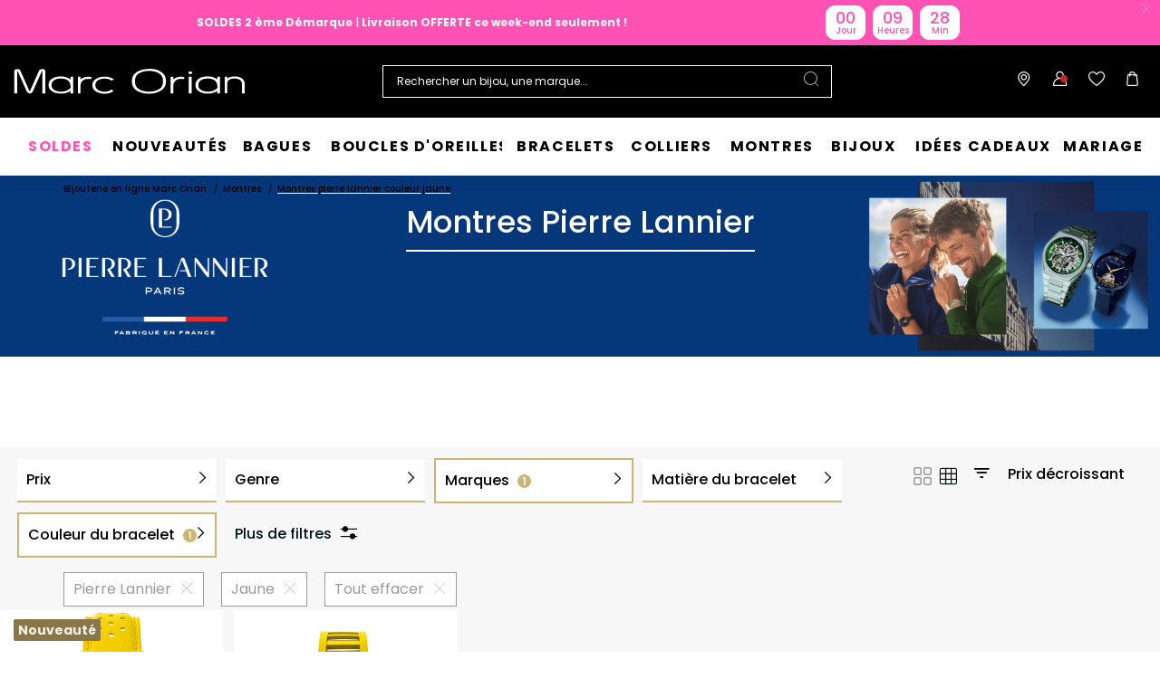

--- FILE ---
content_type: text/html;charset=UTF-8
request_url: https://www.marc-orian.com/fr_FR/c/montres/facette/pierre-lannier/jaune/
body_size: 34485
content:
<!DOCTYPE html>
<html lang="fr">
<head>
<!--[if gt IE 9]><!-->


<script>
    if (!('IntersectionObserver' in window)) {
        var script = document.createElement('script');
        script.src = "/on/demandware.static/Sites-MO-COM-Site/-/fr_FR/v1767352059421/js/intersectionObserver.js";
        document.getElementsByTagName('head')[0].appendChild(script);
    }
</script>
<script defer src="/on/demandware.static/Sites-MO-COM-Site/-/fr_FR/v1767352059421/js/commons.js"></script>




<script defer src="/on/demandware.static/Sites-MO-COM-Site/-/fr_FR/v1767352059421/js/main.js"></script>



    <script defer src="/on/demandware.static/Sites-MO-COM-Site/-/fr_FR/v1767352059421/js/search.js"></script>

<!--<![endif]-->






<meta charset=UTF-8>

<meta http-equiv="x-ua-compatible" content="ie=edge">

<meta name="viewport" data-component="meta-viewport" id="meta-viewport" content="width=device-width, initial-scale=1.0, maximum-scale=1.0, minimum-scale=1.0, user-scalable=no">

    <title>Montres Pierre Lannier avec Bracelet Jaune • Marc Orian</title>

    <meta name="description" content="ll➤ D&eacute;couvrez nos Montres de marque Pierre Lannier avec bracelet Jaune sur Marc Orian - Garantie 30 jours satisfait ou rembours&eacute; ✅ Livraison et retour gratuits ✅"/>
    <meta name="keywords" content="Marc Orian"/>

    
    






<link rel="icon" type="image/png" href="/on/demandware.static/Sites-MO-COM-Site/-/default/dw7ce231f1/images/favicons/favicon-196x196.png" sizes="196x196" />
<link rel="icon" type="image/png" href="/on/demandware.static/Sites-MO-COM-Site/-/default/dw3e4ce615/images/favicons/favicon-96x96.png" sizes="96x96" />
<link rel="icon" type="image/png" href="/on/demandware.static/Sites-MO-COM-Site/-/default/dw9f376c12/images/favicons/favicon-32x32.png" sizes="32x32" />
<link rel="icon" type="image/png" href="/on/demandware.static/Sites-MO-COM-Site/-/default/dwc9d4448b/images/favicons/favicon-16x16.png" sizes="16x16" />
<link rel="icon" type="image/png" href="/on/demandware.static/Sites-MO-COM-Site/-/default/dw2a27d336/images/favicons/favicon-128.png" sizes="128x128" />

<link rel="apple-touch-icon" href="/on/demandware.static/Sites-MO-COM-Site/-/default/dwd6386950/images/favicons/favicon.png">
<link rel="apple-touch-icon" sizes="120x120" type="image/png"  href="/on/demandware.static/Sites-MO-COM-Site/-/default/dwef3b59df/images/favicons/favicon-120x120.png">
<link rel="apple-touch-icon" sizes="152x152" type="image/png"  href="/on/demandware.static/Sites-MO-COM-Site/-/default/dwe66ff6fe/images/favicons/favicon-152x152.png">
<link rel="apple-touch-icon" sizes="167x167" type="image/png"  href="/on/demandware.static/Sites-MO-COM-Site/-/default/dwf9fd1c2d/images/favicons/favicon-167x167.png">
<link rel="apple-touch-icon" sizes="180x180" type="image/png"  href="/on/demandware.static/Sites-MO-COM-Site/-/default/dwcafc81e9/images/favicons/favicon-180x180.png">

<link rel="preconnect" href="https://fonts.googleapis.com" crossorigin>
<link rel="preconnect" href="https://fonts.gstatic.com" crossorigin>
<link rel="preconnect" href="https://www.google-analytics.com">





<link rel="preload" as="style" href="/on/demandware.static/Sites-MO-COM-Site/-/fr_FR/v1767352059421/css/fonts.css" />
<link rel="stylesheet" href="/on/demandware.static/Sites-MO-COM-Site/-/fr_FR/v1767352059421/css/fonts.css" media="print" onload="this.onload=null;this.media='all'" />

<noscript>
    <link rel="stylesheet" href="/on/demandware.static/Sites-MO-COM-Site/-/fr_FR/v1767352059421/css/fonts.css" />
</noscript>


<link rel="stylesheet" href="/on/demandware.static/Sites-MO-COM-Site/-/fr_FR/v1767352059421/css/global.css" />


<link rel="preload" href="/on/demandware.static/Sites-MO-COM-Site/-/fr_FR/v1767352059421/fonts/icons.woff2?1" as="font" type="font/woff2" crossorigin/>


    <link rel="stylesheet" href="/on/demandware.static/Sites-MO-COM-Site/-/fr_FR/v1767352059421/css/netreviews.css" />



    <meta name="google-site-verification" content="iLFHvoi4gUy6RhVeuUQzEB5I0WI6tnlOfYyLm-tF8ZI" />








<script>
  window.didomiConfig = {
    app: {
      logoUrl: '/on/demandware.static/Sites-MO-COM-Site/-/default/dwef8266f7/images/logo.svg'
    }
  };
</script>
<script type="text/javascript">(function(){(function(e){var r=document.createElement("link");r.rel="preconnect";r.as="script";var t=document.createElement("link");t.rel="dns-prefetch";t.as="script";var n=document.createElement("script");n.id="spcloader";n.type="text/javascript";n["async"]=true;n.charset="utf-8";var o="https://sdk.privacy-center.org/"+e+"/loader.js?target="+document.location.hostname;if(window.didomiConfig&&window.didomiConfig.user){var i=window.didomiConfig.user;var a=i.country;var c=i.region;if(a){o=o+"&country="+a;if(c){o=o+"&region="+c}}}r.href="https://sdk.privacy-center.org/";t.href="https://sdk.privacy-center.org/";n.src=o;var d=document.getElementsByTagName("script")[0];d.parentNode.insertBefore(r,d);d.parentNode.insertBefore(t,d);d.parentNode.insertBefore(n,d)})("0c8a1006-036f-40c4-be15-1d56562b12a8")})();</script>



    
    
    <script type="text/javascript" src="//try.abtasty.com/5b054750eab84cbdeffc668d49bf9416.js" ></script>


    
        <script type="application/ld+json">
            {"@context":"http://schema.org","@type":"BreadcrumbList","itemListElement":[{"@type":"ListItem","position":1,"item":{"@id":"https://www.marc-orian.com/fr_FR","name":"Bijouterie en ligne Marc Orian"}},{"@type":"ListItem","position":2,"item":{"@id":"https://www.marc-orian.com/fr_FR/c/montres/","name":"Montres"}},{"@type":"ListItem","position":3,"item":{"name":"Montres pierre lannier couleur jaune"}}]}
        </script>
    
        <script type="application/ld+json">
            {"@context":"http://schema.org","@type":"Product","name":"Montres Pierre Lannier avec Bracelet Jaune • Marc Orian","description":"ll➤ Découvrez nos Montres de marque Pierre Lannier avec bracelet Jaune sur Marc Orian - Garantie 30 jours satisfait ou remboursé ✅ Livraison et retour gratuits ✅","image":"","aggregateRating":{"@type":"AggregateRating","bestRating":"10","worstRating":"1","ratingValue":"8.5","ratingCount":"2402"}}
        </script>
    






    <script>
        window.gtm = {"ga4Tag":{"event":"page_view","page_type":"plp_filters_default","virtual":false,"filters_default":"THOM-bracelet-couleur-bracelet=Jaune,brand=Pierre Lannier"},"main":{"site":"France","locale":"fr","breadCrumb":"Bijouterie en ligne Marc Orian|Montres|Montres pierre lannier couleur jaune","contentType":"product listing page","gtmFilter":{"brand":"Pierre Lannier","THOM-bracelet-couleur-bracelet":"Jaune"},"thomsell_population":"languette","thomsell_interaction":false},"enabled":true,"id":"GTM-PZ843Q4","debug":false,"currencyCode":"EUR"}
        var gtmMainTag = gtmMainTag || {};
        gtmMainTag = Object.assign(gtmMainTag, {"site":"France","locale":"fr","breadCrumb":"Bijouterie en ligne Marc Orian|Montres|Montres pierre lannier couleur jaune","contentType":"product listing page","gtmFilter":{"brand":"Pierre Lannier","THOM-bracelet-couleur-bracelet":"Jaune"},"thomsell_population":"languette","thomsell_interaction":false});
    </script>

    
    <script>
        var gtmMainTag = gtmMainTag || {};
        gtmMainTag = Object.assign(gtmMainTag, {"userId":"","clientId":"","email":null,"connexionStatus":"unlogged","favorite_store":"false","clientStatus":""} );

        window.gtm = window.gtm || {};
        window.gtm = Object.assign(window.gtm, {"userId":"","clientId":"","email":null,"connexionStatus":"unlogged","favorite_store":"false","clientStatus":""} );
        window.gtm.ga4Tag = Object.assign(window.gtm.ga4Tag, {"login_status":false,"user_id":""} );
        window.thomsellAmbassador = false;
    </script>



    <script>
        var dataLayer = dataLayer || [];
        dataLayer.push(gtmMainTag);
    </script>

    <!-- Object.assign polyfill -->
    <script>
    // polyFill for Object.assign (src: https://developer.mozilla.org/en-US/docs/Web/JavaScript/Reference/Global_Objects/Object/assign) 
    if (typeof Object.assign !== 'function') {
        // Must be writable: true, enumerable: false, configurable: true
        Object.defineProperty(Object, "assign", {
            value: function assign(target, varArgs) { // .length of function is 2
                'use strict';
                if (target === null || target === undefined) {
                    throw new TypeError('Cannot convert undefined or null to object');
                }
                var to = Object(target);
                for (var index = 1; index < arguments.length; index++) {
                    var nextSource = arguments[index];

                    if (nextSource !== null && nextSource !== undefined) { 
                        for (var nextKey in nextSource) {
                            // Avoid bugs when hasOwnProperty is shadowed
                            if (Object.prototype.hasOwnProperty.call(nextSource, nextKey)) {
                                to[nextKey] = nextSource[nextKey];
                            }
                        }
                    }
                }
                return to;
            },
            writable: true,
            configurable: true
        });
    }
</script>

    <!-- Google Tag Manager -->
    <script>
        if(!window.thomsellAmbassador) {
            (function(w,d,s,l,i){w[l]=w[l]||[];w[l].push({'gtm.start':
            new Date().getTime(),event:'gtm.js'});var f=d.getElementsByTagName(s)[0],
            j=d.createElement(s),dl=l!='dataLayer'?'&l='+l:'';j.async=true;j.src=
            'https://www.googletagmanager.com/gtm.js?id='+i+dl;f.parentNode.insertBefore(j,f);
            })(window,document,'script','dataLayer','GTM-PZ843Q4');
        }
    </script>
    <!-- End Google Tag Manager -->

    <script>
        var dataLayer = dataLayer || [];
        dataLayer.push(window.gtm.ga4Tag);
    </script>

    
<script>
    window.gtmUtils = {
        /**
         * Simple object check.
         * @param item
         * @returns {boolean}
         */
        isObject: function (item) {
            return (item && typeof item === 'object' && !Array.isArray(item));
        },

        /**
         * Deep merge two objects.
         * @param target
         * @param ...sources
         */
        mergeDeep: function (target) {
            if (arguments.length <= 1) return target;

            const currentArgs = arguments;
            let sources = Object.keys(currentArgs).map(function (key) {
                return  currentArgs[key];
            });

            // Remove first argument
            sources.shift();

            // Get the sources
            const source = sources.shift();

            if (window.gtmUtils.isObject(target) && window.gtmUtils.isObject(source)) {
                for (var key in source) {
                    var obj = {};
                    
                    if (window.gtmUtils.isObject(source[key])) {
                        obj[key] = {};
                        if (!target[key]) Object.assign(target, obj);
                        window.gtmUtils.mergeDeep(target[key], source[key]);
                    } else {
                        obj[key] = source[key];
                        Object.assign(target, obj);
                    }
                }
            }

            return window.gtmUtils.mergeDeep.apply(this, [target].concat(sources));
        }
    };

</script>

    
    <script>
        window.dataLayerInfo = window.dataLayerInfo || {};
        window.dataLayerInfo = window.gtmUtils.mergeDeep(window.dataLayerInfo, {"ga4Products":{"70580166107R00":{"item_brand":"Marc Orian","item_category":"watch","item_category2":"MONTRES","item_category3":"Montre","item_category4":"","item_category5":"","item_titration":"notApplicable","item_product_line":"","item_id":"70580166107R00","item_name":"Montre Pierre Lannier Paddock Noir","item_variant":"noVariant","item_engraving":"notAvailable","item_add_on":"available","add_on_value":"watch_strap","add_on_quantity":0,"pid_master":"M_70580166107R00","discount":0,"price":279},"70580088444R00":{"item_brand":"Marc Orian","item_category":"watch","item_category2":"MONTRES","item_category3":"Montre","item_category4":"","item_category5":"","item_titration":"notApplicable","item_product_line":"","item_id":"70580088444R00","item_name":"Montre Pierre Lannier Paddock Bicolore","item_variant":"noVariant","item_engraving":"notAvailable","item_add_on":"notAvailable","add_on_value":"","add_on_quantity":0,"pid_master":"M_70580088444R00","discount":0,"price":279}}});
    </script>






    <link rel="canonical" href='https://www.marc-orian.com/fr_FR/c/montres/facette/pierre-lannier/jaune/' />


    
        <link rel="alternate" hreflang="fr-fr" href='https://www.marc-orian.com/fr_FR/c/montres/facette/pierre-lannier/jaune/' />
    
        <link rel="alternate" hreflang="fr-be" href='https://www.marc-orian.com/fr_BE/c/montres/facette/pierre-lannier/jaune/' />
    




    <link rel="preconnect" href="//cdn-eu.dynamicyield.com">
    <link rel="preconnect" href="//st-eu.dynamicyield.com">
    <link rel="preconnect" href="//rcom-eu.dynamicyield.com">
    <script>
        window.DY = window.DY || {};
        DY.recommendationContext = {"type":"CATEGORY","data":["Montres"]};
        DY.userActiveConsent = { accepted: true };
    </script>
    <script src="//cdn-eu.dynamicyield.com/api/9882226/api_dynamic.js"></script>
    <script src="//cdn-eu.dynamicyield.com/api/9882226/api_static.js"></script>


    <div class="u-hidden" 
        data-t2s-parameters="{&quot;eN&quot;:&quot;view&quot;,&quot;cID&quot;:null,&quot;pID&quot;:&quot;1400&quot;,&quot;uEM&quot;:&quot;&quot;,&quot;uID&quot;:&quot;&quot;,&quot;bP&quot;:&quot;&quot;,&quot;lang&quot;:&quot;fr_FR&quot;,&quot;setID&quot;:&quot;&quot;,&quot;wl&quot;:&quot;&quot;,&quot;bS&quot;:&quot;&quot;,&quot;oID&quot;:&quot;&quot;,&quot;priceL&quot;:&quot;&quot;,&quot;q&quot;:&quot;&quot;,&quot;aID&quot;:&quot;46657&quot;,&quot;pageNbr&quot;:&quot;1&quot;,&quot;qTE&quot;:&quot;&quot;,&quot;iID&quot;:&quot;70580166107R00|70580088444R00&quot;,&quot;hasRankOption&quot;:false}" 
        data-t2s-reco-url="/on/demandware.store/Sites-MO-COM-Site/fr_FR/T2S-Recommendations"
        data-t2s-rank-url="/on/demandware.store/Sites-MO-COM-Site/fr_FR/T2S-SetSession"
        data-t2s-bundle-url="/on/demandware.store/Sites-MO-COM-Site/fr_FR/T2S-Bundle"
    >
    </div>

    <script type="application/javascript">
        window.T2S_CONFIGURATION = {
            RANKING_OPTION_ENABLED: false,
            TRACKING_OPTION_ENABLED: false,
            RECOMMENDATIONS_OPTION_ENABLED: false,
        };
    </script>


    
    




    <style>
        .smartContainer .ql-size-small {
            font-size: 14px;
            @media (min-width: 768px) {
                font-size: 14px;
            }
        }
        .smartContainer .ql-size-medium {
            font-size: 15px;
            @media (min-width: 768px) {
                font-size: 15px;
            }
        }
        .smartContainer .ql-size-large {
            font-size: 18px;
            @media (min-width: 768px) {
                font-size: 18px;
            }
        }
        .smartContainer .ql-size-huge {
            font-size: 24px;
            @media (min-width: 768px) {
                font-size: 24px;
            }
        }
    </style>



    <style>
        
            .stickerDiscountCustom10 {
                background-color: #FF52B4!important;
                color: #FFFFFF!important;
            }
        
            .stickerDiscountCustom20 {
                background-color: #FF52B4!important;
                color: #FFFFFF!important;
            }
        
            .stickerDiscountCustom30 {
                background-color: #FF52B4!important;
                color: #FFFFFF!important;
            }
        
            .stickerDiscountCustom40 {
                background-color: #FF52B4!important;
                color: #FFFFFF!important;
            }
        
            .stickerDiscountCustom50 {
                background-color: #FF52B4!important;
                color: #FFFFFF!important;
            }
        
            .stickerDiscountCustom60 {
                background-color: #FF52B4!important;
                color: #FFFFFF!important;
            }
        
            .stickerDiscountCustom70 {
                background-color: #FF52B4!important;
                color: #FFFFFF!important;
            }
        
            .stickerDiscountCustom80 {
                background-color: #FF52B4!important;
                color: #FFFFFF!important;
            }
        
            .stickerDiscountCustom90 {
                background-color: #FF52B4!important;
                color: #FFFFFF!important;
            }
        
            .stickerDiscountCustom100 {
                background-color: #FF52B4!important;
                color: #FFFFFF!important;
            }
        
    </style>




<script type="text/javascript">//<!--
/* <![CDATA[ (head-active_data.js) */
var dw = (window.dw || {});
dw.ac = {
    _analytics: null,
    _events: [],
    _category: "",
    _searchData: "",
    _anact: "",
    _anact_nohit_tag: "",
    _analytics_enabled: "true",
    _timeZone: "Europe/Paris",
    _capture: function(configs) {
        if (Object.prototype.toString.call(configs) === "[object Array]") {
            configs.forEach(captureObject);
            return;
        }
        dw.ac._events.push(configs);
    },
	capture: function() { 
		dw.ac._capture(arguments);
		// send to CQ as well:
		if (window.CQuotient) {
			window.CQuotient.trackEventsFromAC(arguments);
		}
	},
    EV_PRD_SEARCHHIT: "searchhit",
    EV_PRD_DETAIL: "detail",
    EV_PRD_RECOMMENDATION: "recommendation",
    EV_PRD_SETPRODUCT: "setproduct",
    applyContext: function(context) {
        if (typeof context === "object" && context.hasOwnProperty("category")) {
        	dw.ac._category = context.category;
        }
        if (typeof context === "object" && context.hasOwnProperty("searchData")) {
        	dw.ac._searchData = context.searchData;
        }
    },
    setDWAnalytics: function(analytics) {
        dw.ac._analytics = analytics;
    },
    eventsIsEmpty: function() {
        return 0 == dw.ac._events.length;
    }
};
/* ]]> */
// -->
</script>
<script type="text/javascript">//<!--
/* <![CDATA[ (head-cquotient.js) */
var CQuotient = window.CQuotient = {};
CQuotient.clientId = 'bcqs-MO-COM';
CQuotient.realm = 'BCQS';
CQuotient.siteId = 'MO-COM';
CQuotient.instanceType = 'prd';
CQuotient.locale = 'fr_FR';
CQuotient.fbPixelId = '__UNKNOWN__';
CQuotient.activities = [];
CQuotient.cqcid='';
CQuotient.cquid='';
CQuotient.cqeid='';
CQuotient.cqlid='';
CQuotient.apiHost='api.cquotient.com';
/* Turn this on to test against Staging Einstein */
/* CQuotient.useTest= true; */
CQuotient.useTest = ('true' === 'false');
CQuotient.initFromCookies = function () {
	var ca = document.cookie.split(';');
	for(var i=0;i < ca.length;i++) {
	  var c = ca[i];
	  while (c.charAt(0)==' ') c = c.substring(1,c.length);
	  if (c.indexOf('cqcid=') == 0) {
		CQuotient.cqcid=c.substring('cqcid='.length,c.length);
	  } else if (c.indexOf('cquid=') == 0) {
		  var value = c.substring('cquid='.length,c.length);
		  if (value) {
		  	var split_value = value.split("|", 3);
		  	if (split_value.length > 0) {
			  CQuotient.cquid=split_value[0];
		  	}
		  	if (split_value.length > 1) {
			  CQuotient.cqeid=split_value[1];
		  	}
		  	if (split_value.length > 2) {
			  CQuotient.cqlid=split_value[2];
		  	}
		  }
	  }
	}
}
CQuotient.getCQCookieId = function () {
	if(window.CQuotient.cqcid == '')
		window.CQuotient.initFromCookies();
	return window.CQuotient.cqcid;
};
CQuotient.getCQUserId = function () {
	if(window.CQuotient.cquid == '')
		window.CQuotient.initFromCookies();
	return window.CQuotient.cquid;
};
CQuotient.getCQHashedEmail = function () {
	if(window.CQuotient.cqeid == '')
		window.CQuotient.initFromCookies();
	return window.CQuotient.cqeid;
};
CQuotient.getCQHashedLogin = function () {
	if(window.CQuotient.cqlid == '')
		window.CQuotient.initFromCookies();
	return window.CQuotient.cqlid;
};
CQuotient.trackEventsFromAC = function (/* Object or Array */ events) {
try {
	if (Object.prototype.toString.call(events) === "[object Array]") {
		events.forEach(_trackASingleCQEvent);
	} else {
		CQuotient._trackASingleCQEvent(events);
	}
} catch(err) {}
};
CQuotient._trackASingleCQEvent = function ( /* Object */ event) {
	if (event && event.id) {
		if (event.type === dw.ac.EV_PRD_DETAIL) {
			CQuotient.trackViewProduct( {id:'', alt_id: event.id, type: 'raw_sku'} );
		} // not handling the other dw.ac.* events currently
	}
};
CQuotient.trackViewProduct = function(/* Object */ cqParamData){
	var cq_params = {};
	cq_params.cookieId = CQuotient.getCQCookieId();
	cq_params.userId = CQuotient.getCQUserId();
	cq_params.emailId = CQuotient.getCQHashedEmail();
	cq_params.loginId = CQuotient.getCQHashedLogin();
	cq_params.product = cqParamData.product;
	cq_params.realm = cqParamData.realm;
	cq_params.siteId = cqParamData.siteId;
	cq_params.instanceType = cqParamData.instanceType;
	cq_params.locale = CQuotient.locale;
	
	if(CQuotient.sendActivity) {
		CQuotient.sendActivity(CQuotient.clientId, 'viewProduct', cq_params);
	} else {
		CQuotient.activities.push({activityType: 'viewProduct', parameters: cq_params});
	}
};
/* ]]> */
// -->
</script>

</head>
<body   data-gtm-page-origin="Search-Show">


<div class="search page " data-action="Search-Show" data-querystring="cgid=46657&amp;prefn1=brand&amp;prefn2=THOM-bracelet-couleur-bracelet&amp;prefv1=Pierre%20Lannier&amp;prefv2=Jaune">

<div class="l-scrolltop" data-component="scrollTop">
    <i class="icon-backtop c-scrolltop__icon"></i>
</div>


<div class="l-banners" data-component="banners">
    
    
	 


	
    
    <div>
    
        
        
        
            <div >
                
                    




    
    <div>
        <div class="widget"><div renderParameters="{&quot;slotID&quot;:&quot;summer-banner&quot;,&quot;isEinsteinRecoEnable&quot;:true}">


































<style>
    [id='da101cff736a81d116ddefefd0'].countdown {background-color:#FF52B4;border: 1px solid #FF52B4;}
    [id='da101cff736a81d116ddefefd0'].countdown .timer-container .o-timer {background-color:#FFFFFF;color:#FF52B4;border: 1px solid #FFFFFF;}
    [id='da101cff736a81d116ddefefd0'].countdown-close span {color:#FF52B4;}
</style>

<div class="widget-countdown">
    

    <div id="da101cff736a81d116ddefefd0" class="countdown" data-component="countdown">
        <div class="countdown-close" data-component="closeCountDown">
            <span class="icon-close"></span>
        </div>
        <div class="countdown-content alignRight-true isCentered-true countDownDisable-false">
            <div class="countdown-text-area">
                

                
                    <p class="countdown-text u-hidden-mobile"><strong style="color: rgb(255, 255, 255);">SOLDES 2 ème Démarque</strong><span style="color: rgb(255, 255, 255);"> |</span><strong style="color: rgb(255, 255, 255);"> Livraison OFFERTE ce week-end seulement ! </strong></p>
                    <p class="countdown-text u-hidden-desktop"><strong style="color: rgb(255, 255, 255);">SOLDES 2 ème Démarque</strong><span style="color: rgb(255, 255, 255);"> |</span><strong style="color: rgb(255, 255, 255);"> Livraison OFFERTE ce week-end seulement ! </strong></p>
                
                
            </div>
            
                <div class="countdown-container timer-container active "
                        data-component="countdownContainer"
                        data-days="18/01/2026"
                        data-time="23:59"
                        data-timer="1.76877714E12">
                    
                        <div class="o-timer o-timer-days">
                            <span class="timer-numbers days"></span>
                            <p class="timer-text text-days">Jours</p>
                        </div>
                    
                    <div class="o-timer o-timer-hours">
                        <span class="timer-numbers hours"></span>
                        <p class="timer-text text-hours">Heures</p>
                    </div>
                    <div class="o-timer o-timer-min">
                        <span class="timer-numbers minutes"></span>
                        <p class="timer-text text-min">Min</p>
                    </div>
                    
                </div>
            
        </div>
    </div>
</div>

<script>
    window.countDown = {
        properties: {
            day : "Jour",
            days : "Jours",
            hour : "Heure",
            hours : "Heures",
        }
    }
</script>


</div></div>
    </div>
    



                
            </div>
        
    
    </div>
 
	


    
	 

	
        <div class="c-login u-hidden-mobile u-hidden-desktop" style="background:null;" data-ui="loginBanner">
        <div class="c-login__wrapper">
            <span data-transientData="{&quot;suggestRedirection&quot;:true,&quot;localeId&quot;:&quot;fr_FR&quot;,&quot;wishlistLength&quot;:0,&quot;wishlistPidsArray&quot;:[],&quot;wishlistPidsMasterObj&quot;:[],&quot;customer&quot;:{&quot;logged&quot;:false,&quot;registered&quot;:false,&quot;customerNo&quot;:null,&quot;isNewsletterSubscriber&quot;:null,&quot;preferredStore&quot;:{&quot;store&quot;:null,&quot;actionUrl&quot;:&quot;https://www.marc-orian.com/fr_FR/nos-boutiques/&quot;},&quot;isRecentlyRegisteredCustomer&quot;:false},&quot;basket&quot;:[],&quot;isEinsteinParticipant&quot;:true,&quot;isDYParticipant&quot;:true,&quot;abTest&quot;:{&quot;ID&quot;:&quot;ab_dy_reco&quot;,&quot;segment&quot;:&quot;SegmentB&quot;,&quot;active&quot;:true},&quot;csrf&quot;:{&quot;name&quot;:&quot;csrf_token&quot;,&quot;token&quot;:&quot;aZubLzJDDEaZjT8nxcK9AxOMJgzqKeB_QNPmXqTcOGe71xDDv16nwrFZoQeyB2qOWqw6J8qk8PHRFvjAx_g7xBjwY3CW-4aTL6Uv68Tbp0uo-y0558XvnmekTuu9ekktD9uaFvYdpPgy6f-oHnVyo_CNrkN8n_ff80svLZ7hcldcPTSaiVI=&quot;}}"></span>
            
                
                    
                    
	 


	

    
    <div>
    
        <div class="fidelity-message-banner" >
            <span><style>
@media (min-width: 1280px) {
    .c-login__wrapper .fidelity-message-banner .long-text-display {
        display: inline;
    }
}
</style>
 
<p>
<a href="https://www.marc-orian.com/fr_FR/connexion-compte/" style="font-weight:bold; text-decoration:underline; color:inherit;">
       Connectez-vous ou inscrivez-vous 
</a> | Bénéficiez de vos avantages fidélité !
</p></span>
        </div>
    
    </div>
    
        <style type="text/css">
            .c-login {
                display: block;
            }
        </style>
    
 
	
                
            
        </div>
    </div>
    
        
        
    
    
<script type="application/javascript">
    window.T2S_CONFIGURATION_RANK = {
        CURRENT_RANKING: "null"
    }
</script>

    


</div>

<header class="l-header  " data-component="header">
    <div class="l-header__container">
        <div class="l-header__wrapper" data-component="header-nav">
            <div class="c-header__logo">
                
                
                <a
                    href="/fr_FR"
                    class="c-header__logo-link "
                    title=""
                >
                    <img src="/on/demandware.static/Sites-MO-COM-Site/-/default/dw684f7bfe/images/logo-white.svg" alt="Marc Orian" />
                </a>
                
            </div>
            <div class="c-header__content">
                <div class="c-header__item c-btn__burger" data-action="toggleMobileNav">
                    <div class="c-btn__burgericon">
                        <span></span>
                        <span></span>
                        <span></span>
                    </div>
                </div>
                


<style>
@media (min-width: 1280px) {
    .immersive-on .l-header--immersive .l-header__wrapper .c-header__search .c-searchheader {
        background: null;
    }
}
</style>

<div class="c-header__item c-header__search">
    <div class="c-searchheader">
        <input class="c-searchheader__input" type="text"
            placeholder="Rechercher un bijou, une marque..."
            data-dynamicsearch-url="/on/demandware.store/Sites-MO-COM-Site/fr_FR/DynamicSearch-Fetch"
            data-dynamicsearchpreview-url="/on/demandware.store/Sites-MO-COM-Site/fr_FR/DynamicSearchPreview-Fetch"
            data-search-url="/fr_FR/recherche/"
            data-min-term-length="3.0"
            data-debounce-timer-ondynamicsearch="500"
            data-debounce-timer-onpreviewsearchajax="200"
            data-delay-loading-animation="750"
            autocomplete="off"
            value="" />
        <input type="hidden" value="fr_FR" name="lang" />

        <button class="c-searchheader__btn">
            <i class="icon-search c-header__icon" aria-hidden="true"></i>
        </button>
    </div>

</div>
                

    <style>
        .u-visible-ios {
            display: none;
        }
    </style>


<div class="c-header__item c-storeheader u-hidden-mobile" data-component="header-favorite-store-block">
    <a href="/fr_FR/nos-boutiques/" class="c-header__link c-header__favorite-store-link"  data-component="header-favorite-store-link">
        <span class="c-storeheader__name c-storeheader__name--hide" data-component="header-favorite-store-name">
        </span>
        <i class="icon-shop c-header__icon" data-component="header-favorite-store-icon" aria-hidden="true"></i>
        <span class="u-hidden" 
            data-component="store-messages-holder" 
            data-opened-text="<i class='c-store-opened'></i> &lt;span class=&quot;c-store-window__status&quot;&gt;OUVERT&lt;/span&gt; - aujourd&rsquo;hui jusqu&rsquo;&agrave;" 
            data-closed-text="<i class='c-store-closed'></i> &lt;span class=&quot;c-store-window__status&quot;&gt;FERM&Eacute;&lt;/span&gt; - ouvre demain &agrave;" 
            data-closed-yet-text="<i class='c-store-closed'></i> &lt;span class=&quot;c-store-window__status&quot;&gt;FERM&Eacute;&lt;/span&gt; - ouvre aujourd&rsquo;hui &agrave;" 
            data-closed-day-1="<i class='c-store-closed'></i> FERM&Eacute; - ouvre lundi &agrave;" 
            data-closed-day-2="<i class='c-store-closed'></i> FERM&Eacute; - ouvre mardi &agrave;" 
            data-closed-day-3="<i class='c-store-closed'></i> FERM&Eacute; - ouvre mercredi &agrave;" 
            data-closed-day-4="<i class='c-store-closed'></i> FERM&Eacute; - ouvre jeudi &agrave;" 
            data-closed-day-5="<i class='c-store-closed'></i> FERM&Eacute; - ouvre vendredi &agrave;" 
            data-closed-day-6="<i class='c-store-closed'></i> FERM&Eacute; - ouvre samedi &agrave;" 
            data-closed-day-7="<i class='c-store-closed'></i> FERM&Eacute; - ouvre dimanche &agrave;"
        ></span>
    </a>
</div>



<div class="c-header__item c-header__myAccount logged--out" data-action-url="https://www.marc-orian.com/on/demandware.store/Sites-MO-COM-Site/fr_FR/Header-MyAccountPopin" data-component="myAccount-show">
    
        <span data-component="myAccountPopinCta" class="c-header__link" data-gtm-header-click data-name="My account">
            <i class="icon-person c-header__icon"></i>
        </span>
    
    <span class="headerNotification">
        <i class="icon-notification headerNotification-icon"></i>
    </span>
    <div class="myAccountPopin" data-component="myAccountPopin"></div>
</div>

<div class="c-header__item c-header__wishlist">
    <a href="https://www.marc-orian.com/fr_FR/mon-espace-personnel/ma-wishlist/" class="c-header__link">
        <span data-component="wishlistSize-target" class="headerNotification"></span>
        <i class="icon-wishlist c-header__icon" aria-hidden="true"></i>
    </a>
</div>

<div class="c-header__item c-minicart__link" data-action-url="https://www.marc-orian.com/on/demandware.store/Sites-MO-COM-Site/fr_FR/Cart-MiniCartShow" data-component="minicart-show">
    <a class="c-header__link" href="https://www.marc-orian.com/fr_FR/panier/" title="Afficher le panier" data-gtm-header-click data-name="Cart">
        <i class="icon-shoppingbag c-header__icon"></i>
        <span data-component="minicart-counter" class="headerNotification headerNotification--visible">
            
        </span>
    </a>
    <div class="c-minicart" data-component="popover"></div>
</div>
            </div>
        </div>
    </div>

    <!-- Container login or register poppin -->
    

    <div id="c-popin-loginOrRegister"  data-url="/on/demandware.store/Sites-MO-COM-Site/fr_FR/Account-loginOrRegisterPopin"></div>


    
    <div id="browserCredentials"
        data-component="browser-credentials"
        data-url="https://www.marc-orian.com/on/demandware.store/Sites-MO-COM-Site/fr_FR/Login-BrowserCredentialsLogin">
    </div>

    
    
    <nav class="l-navigation" data-navigation-mobile="mobilePanel" data-ui="mobileNavWrapper" data-component="mobileNavWrapper">
    <div class="c-nav">
        
	 


	

    
    <div>
    
    </div>

 
	
        <ul class="c-nav__list">

            
            <div class="burger-content">
                
	 


	
    
    <div>
    
        
        
        
            <div >
                
                    




    
    <div>
        <div class="widget"><div >































<div class="widget-container widget-container--full">
    

    
    
        <span  class=""   data-seo-href='https://www.marc-orian.com/fr_FR/c/soldes/'>
    

    
        <p>
    
    <picture class="banner-imgWrapper">
        <source media="(max-width: 768px)" data-srcset="https://www.marc-orian.com/dw/image/v2/BCQS_PRD/on/demandware.static/-/Library-Sites-MO-sharedlibrary/default/dw0a3a527a/images/01-HeroSlider/2026/Soldes_Hiver/MO_DM_BURGER_SOLDES_2D.jpg?sw=740&amp;cx=3&amp;cy=0&amp;cw=573&amp;ch=310" />
        <img class="banner-img lazyload" data-src="https://www.marc-orian.com/dw/image/v2/BCQS_PRD/on/demandware.static/-/Library-Sites-MO-sharedlibrary/default/dw0a3a527a/images/01-HeroSlider/2026/Soldes_Hiver/MO_DM_BURGER_SOLDES_2D.jpg?sw=1440&amp;cx=0&amp;cy=98&amp;cw=580&amp;ch=112"
            alt="Soldes Marc Orian 2e d&eacute;marque - bijoux et montres" />
        <noscript>
            <img src="https://www.marc-orian.com/dw/image/v2/BCQS_PRD/on/demandware.static/-/Library-Sites-MO-sharedlibrary/default/dw0a3a527a/images/01-HeroSlider/2026/Soldes_Hiver/MO_DM_BURGER_SOLDES_2D.jpg?sw=1440&amp;cx=0&amp;cy=98&amp;cw=580&amp;ch=112"
                alt="Soldes Marc Orian 2e d&eacute;marque - bijoux et montres" />
        </noscript>
    </picture>
    
        </p>
    
    
    
    
        </span>
    

</div></div></div>
    </div>
    



                
            </div>
        
    
    </div>
 
	
            </div>

            
                
                    
                        <li class="c-nav__item " data-action="toggleOverlay">
                            <a style='color:#000000'
                                href="/fr_FR/c/soldes/"
                                id="21596"
                                data-action="toggleDropdown"
                                class="c-nav__link"
                                data-gtm-navigation
                                
                            >
                                
                                    <style>
@media (min-width: 992px) {
.c-nav__link>div {
    padding: 0 1rem !important;
}}
</style>
<div style="text-transform:uppercase;font-weight:1000;color: #FF52B4;">Soldes</div>
                                
                            </a>
                            
                            
                            































<div class="c-nav__dropdown" data-navigation-mobile="mobilePanel" data-ui="DropdownNav">
    <div class="c-subnavigation">
        
            <div class="c-subdropdown__back" data-action="backNavigation">
                <div class="c-subdropdown__back__previous-category"></div>
                <div class="c-subdropdown__back__current-category">
                    Soldes
                </div>
            </div>

            
            
                
                    
                    <div class="c-subdropdown__item c-subdropdownimage ">
                        <div class="c-subdropdownimage__wrap">
                            
                            <a href="https://www.marc-orian.com/fr_FR/c/soldes/?prefn1=THOM-genre&amp;prefv1=Femme"
                                data-gtm-navigation-img>
                                <img class="c-subdropdownimage__img lazyload"
                                    data-src="https://www.marc-orian.com/on/demandware.static/-/Sites-storefront-MO/default/dw25747f95/images/Category-Banners/Soldes/HIVER_2026/HO_FR_DM_SOLDES_EMX5_FEMME.jpg"
                                    alt="Soldes Femme"
                                />
                                <noscript>
                                    <img class="c-subdropdownimage__img"
                                        src="https://www.marc-orian.com/on/demandware.static/-/Sites-storefront-MO/default/dw25747f95/images/Category-Banners/Soldes/HIVER_2026/HO_FR_DM_SOLDES_EMX5_FEMME.jpg"
                                        alt="Soldes Femme"
                                    />
                                </noscript>
                            </a>
                        </div>
                        <a 
                            href="https://www.marc-orian.com/fr_FR/c/soldes/?prefn1=THOM-genre&amp;prefv1=Femme"
                            id="SOLDES_FEMME"
                            class="c-subdropdown__title"
                            data-gtm-navigation>
                                Soldes Femme
                        </a>
                    </div>
                    
                
            
                
                    
                    <div class="c-subdropdown__item c-subdropdownimage ">
                        <div class="c-subdropdownimage__wrap">
                            
                            <a href="https://www.marc-orian.com/fr_FR/c/soldes/?prefn1=THOM-genre&amp;prefv1=Homme"
                                data-gtm-navigation-img>
                                <img class="c-subdropdownimage__img lazyload"
                                    data-src="https://www.marc-orian.com/on/demandware.static/-/Sites-storefront-MO/default/dw26a16e60/images/Category-Banners/Soldes/HIVER_2026/HO_FR_DM_SOLDES_EMX5_HOMME.jpg"
                                    alt="Soldes Homme"
                                />
                                <noscript>
                                    <img class="c-subdropdownimage__img"
                                        src="https://www.marc-orian.com/on/demandware.static/-/Sites-storefront-MO/default/dw26a16e60/images/Category-Banners/Soldes/HIVER_2026/HO_FR_DM_SOLDES_EMX5_HOMME.jpg"
                                        alt="Soldes Homme"
                                    />
                                </noscript>
                            </a>
                        </div>
                        <a 
                            href="https://www.marc-orian.com/fr_FR/c/soldes/?prefn1=THOM-genre&amp;prefv1=Homme"
                            id="SOLDES_HOMME"
                            class="c-subdropdown__title"
                            data-gtm-navigation>
                                Soldes Homme
                        </a>
                    </div>
                    
                
            
                
                    
                    <div class="c-subdropdown__item c-subdropdownimage ">
                        <div class="c-subdropdownimage__wrap">
                            
                            <a href="https://www.marc-orian.com/fr_FR/c/soldes/?prefn1=THOM-psDiscountRate&amp;prefv1=50%25"
                                data-gtm-navigation-img>
                                <img class="c-subdropdownimage__img lazyload"
                                    data-src="https://www.marc-orian.com/on/demandware.static/-/Sites-storefront-MO/default/dw749c556e/images/Category-Banners/Soldes/HIVER_2026/HO_FR_DM_SOLDES_EMX5_50.jpg"
                                    alt="Soldes -50%"
                                />
                                <noscript>
                                    <img class="c-subdropdownimage__img"
                                        src="https://www.marc-orian.com/on/demandware.static/-/Sites-storefront-MO/default/dw749c556e/images/Category-Banners/Soldes/HIVER_2026/HO_FR_DM_SOLDES_EMX5_50.jpg"
                                        alt="Soldes -50%"
                                    />
                                </noscript>
                            </a>
                        </div>
                        <a 
                            href="https://www.marc-orian.com/fr_FR/c/soldes/?prefn1=THOM-psDiscountRate&amp;prefv1=50%25"
                            id="Soldes_Remises_50"
                            class="c-subdropdown__title"
                            data-gtm-navigation>
                                Soldes -50%
                        </a>
                    </div>
                    
                
            
                
                    
                    <div class="c-subdropdown__item c-subdropdownimage ">
                        <div class="c-subdropdownimage__wrap">
                            
                            <a href="https://www.marc-orian.com/fr_FR/c/soldes/?pmin=0&amp;pmax=100"
                                data-gtm-navigation-img>
                                <img class="c-subdropdownimage__img lazyload"
                                    data-src="https://www.marc-orian.com/on/demandware.static/-/Sites-storefront-MO/default/dwcd660e05/images/Category-Banners/Soldes/HIVER_2026/HO_FR_DM_SOLDES_EMX5_100.jpg"
                                    alt="Soldes -100 &#8364;"
                                />
                                <noscript>
                                    <img class="c-subdropdownimage__img"
                                        src="https://www.marc-orian.com/on/demandware.static/-/Sites-storefront-MO/default/dwcd660e05/images/Category-Banners/Soldes/HIVER_2026/HO_FR_DM_SOLDES_EMX5_100.jpg"
                                        alt="Soldes -100 &#8364;"
                                    />
                                </noscript>
                            </a>
                        </div>
                        <a 
                            href="https://www.marc-orian.com/fr_FR/c/soldes/?pmin=0&amp;pmax=100"
                            id="Soldes-par-prix-moins-100"
                            class="c-subdropdown__title"
                            data-gtm-navigation>
                                Soldes -100 &#8364;
                        </a>
                    </div>
                    
                        <div class="c-subdropdown__item--seeall c-subdropdownimage">
                            <span data-seo-href="/fr_FR/c/soldes/" id="" data-gtm-navigation>Voir tout</span>
                        </div>
                    
                
            
            
	 

	
    </div>
</div>
                        </li>
                    
                
                    
                
                    
                        <li class="c-nav__item " data-action="toggleOverlay">
                            <a 
                                href="/fr_FR/c/nouveautes/"
                                id="22738"
                                data-action="toggleDropdown"
                                class="c-nav__link"
                                data-gtm-navigation
                                
                            >
                                
                                    <div>
                                        <span>Nouveaut&eacute;s</span>
                                    </div>
                                
                            </a>
                            
                            
                            































<div class="c-nav__dropdown" data-navigation-mobile="mobilePanel" data-ui="DropdownNav">
    <div class="c-subnavigation">
        
            <div class="c-subdropdown__back" data-action="backNavigation">
                <div class="c-subdropdown__back__previous-category"></div>
                <div class="c-subdropdown__back__current-category">
                    Nouveaut&eacute;s
                </div>
            </div>

            
            
                
                    <div class="c-subdropdown__item c-subdropdown__item--first">
                        
                            <span 
                                
                                id="22742"
                                class="c-subdropdown__title"
                                data-action="toggleDropdown"
                                data-gtm-navigation>
                                Par genre
                            </span>
                        

                        
                        
                            <div class="c-subdropdown__content" data-navigation-mobile="mobilePanel" data-ui="DropdownNav">
    <ul class="c-subdropdown__list">
        <div class="c-subdropdown__back" data-action="backNavigation">
            <div class="c-subdropdown__back__previous-category">
                <span class="u-hidden-st">Nouveaut&eacute;s</span>
            </div>
            <div class="c-subdropdown__back__current-category">
                Par genre
            </div>
        </div>
        <div class="c-subdropdown__subCategories-category">
            
                
                    <li class="c-nav__subItem">
                        
                            <span 
                                data-seo-href="https://www.marc-orian.com/fr_FR/c/nouveautes/facette/femme/"
                                class="c-subdropdown__link"
                                data-gtm-navigation
                                
                            >
                                
                                    <div>
                                        Femme
                                    </div>
                                
                            </span>
                        
                    </li>
                
                
            
                
                    <li class="c-nav__subItem">
                        
                            <span 
                                data-seo-href="https://www.marc-orian.com/fr_FR/c/nouveautes/facette/homme/"
                                class="c-subdropdown__link"
                                data-gtm-navigation
                                
                            >
                                
                                    <div>
                                        Homme
                                    </div>
                                
                            </span>
                        
                    </li>
                
                
                    <li class="c-subdropdown__link-seeall"> 
                        <span data-seo-href="/fr_FR/c/nouveautes/par-genre/" class="c-subdropdown__link"
                            data-gtm-navigation
                        >
                            Voir tout
                        </span>
                    </li>
                
            
        </div>
    </ul>
</div>
                        
                    </div>
                    
                
            
                
                    <div class="c-subdropdown__item ">
                        
                            <span 
                                
                                id="22739"
                                class="c-subdropdown__title"
                                data-action="toggleDropdown"
                                data-gtm-navigation>
                                Par type
                            </span>
                        

                        
                        
                            <div class="c-subdropdown__content" data-navigation-mobile="mobilePanel" data-ui="DropdownNav">
    <ul class="c-subdropdown__list">
        <div class="c-subdropdown__back" data-action="backNavigation">
            <div class="c-subdropdown__back__previous-category">
                <span class="u-hidden-st">Nouveaut&eacute;s</span>
            </div>
            <div class="c-subdropdown__back__current-category">
                Par type
            </div>
        </div>
        <div class="c-subdropdown__subCategories-category">
            
                
                    <li class="c-nav__subItem">
                        
                            <span 
                                data-seo-href="https://www.marc-orian.com/fr_FR/c/nouveautes/?prefn1=THOM-typologie&amp;prefv1=Bagues"
                                class="c-subdropdown__link"
                                data-gtm-navigation
                                
                            >
                                
                                    <div>
                                        Bagues
                                    </div>
                                
                            </span>
                        
                    </li>
                
                
            
                
                    <li class="c-nav__subItem">
                        
                            <span 
                                data-seo-href="https://www.marc-orian.com/fr_FR/c/nouveautes/?prefn1=THOM-typologie&amp;prefv1=Bracelets"
                                class="c-subdropdown__link"
                                data-gtm-navigation
                                
                            >
                                
                                    <div>
                                        Bracelets
                                    </div>
                                
                            </span>
                        
                    </li>
                
                
            
                
                    <li class="c-nav__subItem">
                        
                            <span 
                                data-seo-href="https://www.marc-orian.com/fr_FR/c/nouveautes/?prefn1=THOM-typologie&amp;prefv1=Boucles%20d%27oreilles"
                                class="c-subdropdown__link"
                                data-gtm-navigation
                                
                            >
                                
                                    <div>
                                        Boucles d&#39;oreilles
                                    </div>
                                
                            </span>
                        
                    </li>
                
                
            
                
                    <li class="c-nav__subItem">
                        
                            <span 
                                data-seo-href="https://www.marc-orian.com/fr_FR/c/nouveautes/?prefn1=THOM-typologie&amp;prefv1=Colliers"
                                class="c-subdropdown__link"
                                data-gtm-navigation
                                
                            >
                                
                                    <div>
                                        Colliers
                                    </div>
                                
                            </span>
                        
                    </li>
                
                
            
                
                    <li class="c-nav__subItem">
                        
                            <span 
                                data-seo-href="https://www.marc-orian.com/fr_FR/c/nouveautes/?prefn1=THOM-typologie&amp;prefv1=Montres"
                                class="c-subdropdown__link"
                                data-gtm-navigation
                                
                            >
                                
                                    <div>
                                        Montres
                                    </div>
                                
                            </span>
                        
                    </li>
                
                
            
                
                    <li class="c-nav__subItem">
                        
                            <span 
                                data-seo-href="https://www.marc-orian.com/fr_FR/c/nouveautes/?pmin=0&amp;pmax=100"
                                class="c-subdropdown__link"
                                data-gtm-navigation
                                
                            >
                                
                                    <div>
                                        Nouveaut&eacute;s pas ch&egrave;res
                                    </div>
                                
                            </span>
                        
                    </li>
                
                
            
                
                    <li class="c-nav__subItem">
                        
                            <span 
                                data-seo-href="/fr_FR/c/nouveautes/par-type/toutes-les-nouveautes/"
                                class="c-subdropdown__link"
                                data-gtm-navigation
                                
                            >
                                
                                    <div>
                                        Toutes les nouveaut&eacute;s
                                    </div>
                                
                            </span>
                        
                    </li>
                
                
                    <li class="c-subdropdown__link-seeall"> 
                        <span data-seo-href="/fr_FR/c/nouveautes/par-type/" class="c-subdropdown__link"
                            data-gtm-navigation
                        >
                            Voir tout
                        </span>
                    </li>
                
            
        </div>
    </ul>
</div>
                        
                    </div>
                    
                
            
                
                    <div class="c-subdropdown__item ">
                        
                            <span 
                                
                                id="22741"
                                class="c-subdropdown__title"
                                data-action="toggleDropdown"
                                data-gtm-navigation>
                                Par mati&egrave;re
                            </span>
                        

                        
                        
                            <div class="c-subdropdown__content" data-navigation-mobile="mobilePanel" data-ui="DropdownNav">
    <ul class="c-subdropdown__list">
        <div class="c-subdropdown__back" data-action="backNavigation">
            <div class="c-subdropdown__back__previous-category">
                <span class="u-hidden-st">Nouveaut&eacute;s</span>
            </div>
            <div class="c-subdropdown__back__current-category">
                Par mati&egrave;re
            </div>
        </div>
        <div class="c-subdropdown__subCategories-category">
            
                
                    <li class="c-nav__subItem">
                        
                            <span 
                                data-seo-href="https://www.marc-orian.com/fr_FR/c/nouveautes/facette/or/"
                                class="c-subdropdown__link"
                                data-gtm-navigation
                                
                            >
                                
                                    <div>
                                        Or
                                    </div>
                                
                            </span>
                        
                    </li>
                
                
            
                
                    <li class="c-nav__subItem">
                        
                            <span 
                                data-seo-href="https://www.marc-orian.com/fr_FR/c/nouveautes/facette/argent/"
                                class="c-subdropdown__link"
                                data-gtm-navigation
                                
                            >
                                
                                    <div>
                                        Argent
                                    </div>
                                
                            </span>
                        
                    </li>
                
                
            
                
                    <li class="c-nav__subItem">
                        
                            <span 
                                data-seo-href="https://www.marc-orian.com/fr_FR/c/nouveautes/facette/acier/"
                                class="c-subdropdown__link"
                                data-gtm-navigation
                                
                            >
                                
                                    <div>
                                        Acier inoxydable
                                    </div>
                                
                            </span>
                        
                    </li>
                
                
                    <li class="c-subdropdown__link-seeall"> 
                        <span data-seo-href="/fr_FR/c/nouveautes/par-matiere/" class="c-subdropdown__link"
                            data-gtm-navigation
                        >
                            Voir tout
                        </span>
                    </li>
                
            
        </div>
    </ul>
</div>
                        
                    </div>
                    
                        <div class="c-subdropdown__item u-hidden-desktop">
                            <span data-seo-href="/fr_FR/c/nouveautes/" id="" class="c-subdropdown__title">Voir tout</span>
                        </div>
                    
                
            
            
	 

	
    </div>
</div>
                        </li>
                    
                
                    
                        <li class="c-nav__item " data-action="toggleOverlay">
                            <a 
                                href="/fr_FR/c/bagues/"
                                id="46348"
                                data-action="toggleDropdown"
                                class="c-nav__link"
                                data-gtm-navigation
                                
                            >
                                
                                    <div>
                                        <span>Bagues</span>
                                    </div>
                                
                            </a>
                            
                            
                            































<div class="c-nav__dropdown" data-navigation-mobile="mobilePanel" data-ui="DropdownNav">
    <div class="c-subnavigation">
        
            <div class="c-subdropdown__back" data-action="backNavigation">
                <div class="c-subdropdown__back__previous-category"></div>
                <div class="c-subdropdown__back__current-category">
                    Bagues
                </div>
            </div>

            
            
                
                    <div class="c-subdropdown__item c-subdropdown__item--first">
                        
                            <span 
                                
                                id="22886"
                                class="c-subdropdown__title"
                                data-action="toggleDropdown"
                                data-gtm-navigation>
                                Par genre
                            </span>
                        

                        
                        
                            <div class="c-subdropdown__content" data-navigation-mobile="mobilePanel" data-ui="DropdownNav">
    <ul class="c-subdropdown__list">
        <div class="c-subdropdown__back" data-action="backNavigation">
            <div class="c-subdropdown__back__previous-category">
                <span class="u-hidden-st">Bagues</span>
            </div>
            <div class="c-subdropdown__back__current-category">
                Par genre
            </div>
        </div>
        <div class="c-subdropdown__subCategories-category">
            
                
                    <li class="c-nav__subItem">
                        
                            <a  
                                href="https://www.marc-orian.com/fr_FR/c/bagues/facette/femme/"
                                class="c-subdropdown__link"
                                data-gtm-navigation
                                
                            >
                                
                                    <div>
                                        Bagues femme
                                    </div>
                                
                            </a>
                        
                    </li>
                
                
            
                
                    <li class="c-nav__subItem">
                        
                            <a  
                                href="https://www.marc-orian.com/fr_FR/c/bagues/facette/homme/"
                                class="c-subdropdown__link"
                                data-gtm-navigation
                                
                            >
                                
                                    <div>
                                        Bagues homme
                                    </div>
                                
                            </a>
                        
                    </li>
                
                
            
                
                    <li class="c-nav__subItem">
                        
                            <a  
                                href="https://www.marc-orian.com/fr_FR/c/bagues/par-type/alliances/facette/femme/"
                                class="c-subdropdown__link"
                                data-gtm-navigation
                                
                            >
                                
                                    <div>
                                        Alliances femme
                                    </div>
                                
                            </a>
                        
                    </li>
                
                
            
                
                    <li class="c-nav__subItem">
                        
                            <a  
                                href="https://www.marc-orian.com/fr_FR/c/bagues/par-type/alliances/facette/homme/"
                                class="c-subdropdown__link"
                                data-gtm-navigation
                                
                            >
                                
                                    <div>
                                        Alliances homme
                                    </div>
                                
                            </a>
                        
                    </li>
                
                
            
                
                    <li class="c-nav__subItem">
                        
                            <a  
                                href="https://www.marc-orian.com/fr_FR/c/bagues/par-type/chevalieres/facette/homme/"
                                class="c-subdropdown__link"
                                data-gtm-navigation
                                
                            >
                                
                                    <div>
                                        Chevali&egrave;res homme
                                    </div>
                                
                            </a>
                        
                    </li>
                
                
            
                
                    <li class="c-nav__subItem">
                        
                            <a  
                                href="https://www.marc-orian.com/fr_FR/c/bagues/par-type/chevalieres/facette/femme/"
                                class="c-subdropdown__link"
                                data-gtm-navigation
                                
                            >
                                
                                    <div>
                                        Chevali&egrave;res femme
                                    </div>
                                
                            </a>
                        
                    </li>
                
                
                    <li class="c-subdropdown__link-seeall"> 
                        <span data-seo-href="/fr_FR/c/bagues/par-genre/" class="c-subdropdown__link"
                            data-gtm-navigation
                        >
                            Voir tout
                        </span>
                    </li>
                
            
        </div>
    </ul>
</div>
                        
                    </div>
                    
                
            
                
                    <div class="c-subdropdown__item ">
                        
                            <span 
                                
                                id="22887"
                                class="c-subdropdown__title"
                                data-action="toggleDropdown"
                                data-gtm-navigation>
                                Par type
                            </span>
                        

                        
                        
                            <div class="c-subdropdown__content" data-navigation-mobile="mobilePanel" data-ui="DropdownNav">
    <ul class="c-subdropdown__list">
        <div class="c-subdropdown__back" data-action="backNavigation">
            <div class="c-subdropdown__back__previous-category">
                <span class="u-hidden-st">Bagues</span>
            </div>
            <div class="c-subdropdown__back__current-category">
                Par type
            </div>
        </div>
        <div class="c-subdropdown__subCategories-category">
            
                
                    <li class="c-nav__subItem">
                        
                            <a  
                                href="/fr_FR/c/bagues/par-type/bagues-fiancailles/"
                                class="c-subdropdown__link"
                                data-gtm-navigation
                                
                            >
                                
                                    <div>
                                        Bagues fian&ccedil;ailles
                                    </div>
                                
                            </a>
                        
                    </li>
                
                
            
                
                    <li class="c-nav__subItem">
                        
                            <a  
                                href="/fr_FR/c/bagues/par-type/solitaires/"
                                class="c-subdropdown__link"
                                data-gtm-navigation
                                
                            >
                                
                                    <div>
                                        Solitaires
                                    </div>
                                
                            </a>
                        
                    </li>
                
                
            
                
                    <li class="c-nav__subItem">
                        
                            <a  
                                href="/fr_FR/c/bagues/par-type/alliances/"
                                class="c-subdropdown__link"
                                data-gtm-navigation
                                
                            >
                                
                                    <div>
                                        Alliances
                                    </div>
                                
                            </a>
                        
                    </li>
                
                
            
                
                    <li class="c-nav__subItem">
                        
                            <a  
                                href="/fr_FR/c/bagues/par-type/bagues-de-promesse/"
                                class="c-subdropdown__link"
                                data-gtm-navigation
                                
                            >
                                
                                    <div>
                                        Bagues de promesse
                                    </div>
                                
                            </a>
                        
                    </li>
                
                
            
                
                    <li class="c-nav__subItem">
                        
                            <a  
                                href="/fr_FR/c/bagues/par-type/bagues-fantaisie/"
                                class="c-subdropdown__link"
                                data-gtm-navigation
                                
                            >
                                
                                    <div>
                                        Bagues fantaisie
                                    </div>
                                
                            </a>
                        
                    </li>
                
                
            
                
                    <li class="c-nav__subItem">
                        
                            <a  
                                href="/fr_FR/c/bagues/par-type/chevalieres/"
                                class="c-subdropdown__link"
                                data-gtm-navigation
                                
                            >
                                
                                    <div>
                                        Chevali&egrave;res
                                    </div>
                                
                            </a>
                        
                    </li>
                
                
            
                
                    <li class="c-nav__subItem">
                        
                            <a  
                                href="https://www.marc-orian.com/fr_FR/c/bagues/?pmin=0&amp;pmax=100"
                                class="c-subdropdown__link"
                                data-gtm-navigation
                                
                            >
                                
                                    <div>
                                        Bagues pas ch&egrave;res
                                    </div>
                                
                            </a>
                        
                    </li>
                
                
            
                
                    <li class="c-nav__subItem">
                        
                            <span 
                                data-seo-href="https://www.marc-orian.com/fr_FR/c/bagues/"
                                class="c-subdropdown__link"
                                data-gtm-navigation
                                
                            >
                                
                                    <div>
                                        Toutes les bagues
                                    </div>
                                
                            </span>
                        
                    </li>
                
                
                    <li class="c-subdropdown__link-seeall"> 
                        <span data-seo-href="/fr_FR/c/bagues/par-type/" class="c-subdropdown__link"
                            data-gtm-navigation
                        >
                            Voir tout
                        </span>
                    </li>
                
            
        </div>
    </ul>
</div>
                        
                    </div>
                    
                
            
                
                    <div class="c-subdropdown__item ">
                        
                            <span 
                                
                                id="22888"
                                class="c-subdropdown__title"
                                data-action="toggleDropdown"
                                data-gtm-navigation>
                                Par mati&egrave;re
                            </span>
                        

                        
                        
                            <div class="c-subdropdown__content" data-navigation-mobile="mobilePanel" data-ui="DropdownNav">
    <ul class="c-subdropdown__list">
        <div class="c-subdropdown__back" data-action="backNavigation">
            <div class="c-subdropdown__back__previous-category">
                <span class="u-hidden-st">Bagues</span>
            </div>
            <div class="c-subdropdown__back__current-category">
                Par mati&egrave;re
            </div>
        </div>
        <div class="c-subdropdown__subCategories-category">
            
                
                    <li class="c-nav__subItem">
                        
                            <a  
                                href="https://www.marc-orian.com/fr_FR/c/bagues/facette/or/"
                                class="c-subdropdown__link"
                                data-gtm-navigation
                                
                            >
                                
                                    <div>
                                        Bagues or
                                    </div>
                                
                            </a>
                        
                    </li>
                
                
            
                
                    <li class="c-nav__subItem">
                        
                            <a  
                                href="https://www.marc-orian.com/fr_FR/c/bagues/facette/or/blanc/"
                                class="c-subdropdown__link"
                                data-gtm-navigation
                                
                            >
                                
                                    <div>
                                        Bagues or blanc
                                    </div>
                                
                            </a>
                        
                    </li>
                
                
            
                
                    <li class="c-nav__subItem">
                        
                            <a  
                                href="https://www.marc-orian.com/fr_FR/c/bagues/facette/or/jaune/"
                                class="c-subdropdown__link"
                                data-gtm-navigation
                                
                            >
                                
                                    <div>
                                        Bagues or jaune
                                    </div>
                                
                            </a>
                        
                    </li>
                
                
            
                
                    <li class="c-nav__subItem">
                        
                            <a  
                                href="https://www.marc-orian.com/fr_FR/c/bagues/facette/or/rose/"
                                class="c-subdropdown__link"
                                data-gtm-navigation
                                
                            >
                                
                                    <div>
                                        Bagues or rose
                                    </div>
                                
                            </a>
                        
                    </li>
                
                
            
                
                    <li class="c-nav__subItem">
                        
                            <a  
                                href="https://www.marc-orian.com/fr_FR/c/bagues/facette/argent/"
                                class="c-subdropdown__link"
                                data-gtm-navigation
                                
                            >
                                
                                    <div>
                                        Bagues argent
                                    </div>
                                
                            </a>
                        
                    </li>
                
                
            
                
                    <li class="c-nav__subItem">
                        
                            <a  
                                href="https://www.marc-orian.com/fr_FR/c/bagues/facette/acier/"
                                class="c-subdropdown__link"
                                data-gtm-navigation
                                
                            >
                                
                                    <div>
                                        Bagues acier inoxydable
                                    </div>
                                
                            </a>
                        
                    </li>
                
                
            
                
                    <li class="c-nav__subItem">
                        
                            <a  
                                href="https://www.marc-orian.com/fr_FR/c/bagues/facette/plaque-or/"
                                class="c-subdropdown__link"
                                data-gtm-navigation
                                
                            >
                                
                                    <div>Bagues plaquées à l'or 18 carats</div>
                                
                            </a>
                        
                    </li>
                
                
            
                
                    <li class="c-nav__subItem">
                        
                            <a  
                                href="https://www.marc-orian.com/fr_FR/c/bagues/par-type/chevalieres/facette/or/"
                                class="c-subdropdown__link"
                                data-gtm-navigation
                                
                            >
                                
                                    <div>
                                        Chevali&egrave;res or
                                    </div>
                                
                            </a>
                        
                    </li>
                
                
            
                
                    <li class="c-nav__subItem">
                        
                            <a  
                                href="https://www.marc-orian.com/fr_FR/c/bagues/par-type/chevalieres/facette/argent/"
                                class="c-subdropdown__link"
                                data-gtm-navigation
                                
                            >
                                
                                    <div>
                                        Chevali&egrave;res argent
                                    </div>
                                
                            </a>
                        
                    </li>
                
                
                    <li class="c-subdropdown__link-seeall"> 
                        <span data-seo-href="/fr_FR/c/bagues/par-matiere/" class="c-subdropdown__link"
                            data-gtm-navigation
                        >
                            Voir tout
                        </span>
                    </li>
                
            
        </div>
    </ul>
</div>
                        
                    </div>
                    
                
            
                
                    <div class="c-subdropdown__item ">
                        
                            <span 
                                
                                id="22889"
                                class="c-subdropdown__title"
                                data-action="toggleDropdown"
                                data-gtm-navigation>
                                Par pierre
                            </span>
                        

                        
                        
                            <div class="c-subdropdown__content" data-navigation-mobile="mobilePanel" data-ui="DropdownNav">
    <ul class="c-subdropdown__list">
        <div class="c-subdropdown__back" data-action="backNavigation">
            <div class="c-subdropdown__back__previous-category">
                <span class="u-hidden-st">Bagues</span>
            </div>
            <div class="c-subdropdown__back__current-category">
                Par pierre
            </div>
        </div>
        <div class="c-subdropdown__subCategories-category">
            
                
                    <li class="c-nav__subItem">
                        
                            <a  
                                href="https://www.marc-orian.com/fr_FR/c/bagues/facette/diamant/"
                                class="c-subdropdown__link"
                                data-gtm-navigation
                                
                            >
                                
                                    <div>
                                        Bagues diamant
                                    </div>
                                
                            </a>
                        
                    </li>
                
                
            
                
                    <li class="c-nav__subItem">
                        
                            <a  
                                href="https://www.marc-orian.com/fr_FR/c/bagues/facette/emeraude/"
                                class="c-subdropdown__link"
                                data-gtm-navigation
                                
                            >
                                
                                    <div>
                                        Bagues &eacute;meraude
                                    </div>
                                
                            </a>
                        
                    </li>
                
                
            
                
                    <li class="c-nav__subItem">
                        
                            <a  
                                href="https://www.marc-orian.com/fr_FR/c/bagues/facette/saphir/"
                                class="c-subdropdown__link"
                                data-gtm-navigation
                                
                            >
                                
                                    <div>
                                        Bagues saphir
                                    </div>
                                
                            </a>
                        
                    </li>
                
                
            
                
                    <li class="c-nav__subItem">
                        
                            <a  
                                href="https://www.marc-orian.com/fr_FR/c/bagues/facette/rubis/"
                                class="c-subdropdown__link"
                                data-gtm-navigation
                                
                            >
                                
                                    <div>
                                        Bagues rubis
                                    </div>
                                
                            </a>
                        
                    </li>
                
                
            
                
                    <li class="c-nav__subItem">
                        
                            <a  
                                href="https://www.marc-orian.com/fr_FR/c/bagues/facette/amethyste/"
                                class="c-subdropdown__link"
                                data-gtm-navigation
                                
                            >
                                
                                    <div>
                                        Bagues am&eacute;thyste
                                    </div>
                                
                            </a>
                        
                    </li>
                
                
            
                
                    <li class="c-nav__subItem">
                        
                            <a  
                                href="/fr_FR/c/bagues/par-pierre/bagues-avec-pierre/"
                                class="c-subdropdown__link"
                                data-gtm-navigation
                                
                            >
                                
                                    <div>
                                        Bagues avec pierre
                                    </div>
                                
                            </a>
                        
                    </li>
                
                
            
                
                    <li class="c-nav__subItem">
                        
                            <a  
                                href="https://www.marc-orian.com/fr_FR/c/bagues/facette/perle/"
                                class="c-subdropdown__link"
                                data-gtm-navigation
                                
                            >
                                
                                    <div>
                                        Bagues perle
                                    </div>
                                
                            </a>
                        
                    </li>
                
                
            
                
                    <li class="c-nav__subItem">
                        
                            <a  
                                href="https://www.marc-orian.com/fr_FR/c/bagues/facette/topaze/"
                                class="c-subdropdown__link"
                                data-gtm-navigation
                                
                            >
                                
                                    <div>
                                        Bagues topaze
                                    </div>
                                
                            </a>
                        
                    </li>
                
                
            
                
                    <li class="c-nav__subItem">
                        
                            <a  
                                href="/fr_FR/c/bagues/par-pierre/bagues-pierres-precieuses/"
                                class="c-subdropdown__link"
                                data-gtm-navigation
                                
                            >
                                
                                    <div>
                                        Bagues pierres pr&eacute;cieuses
                                    </div>
                                
                            </a>
                        
                    </li>
                
                
                    <li class="c-subdropdown__link-seeall"> 
                        <span data-seo-href="/fr_FR/c/bagues/par-pierre/" class="c-subdropdown__link"
                            data-gtm-navigation
                        >
                            Voir tout
                        </span>
                    </li>
                
            
        </div>
    </ul>
</div>
                        
                    </div>
                    
                        <div class="c-subdropdown__item u-hidden-desktop">
                            <span data-seo-href="/fr_FR/c/bagues/" id="" class="c-subdropdown__title">Voir tout</span>
                        </div>
                    
                
            
            
	 

	
    </div>
</div>
                        </li>
                    
                
                    
                        <li class="c-nav__item " data-action="toggleOverlay">
                            <a 
                                href="/fr_FR/c/boucles-d-oreilles/"
                                id="46379"
                                data-action="toggleDropdown"
                                class="c-nav__link"
                                data-gtm-navigation
                                
                            >
                                
                                    <div>
                                        <span>Boucles d&#39;oreilles</span>
                                    </div>
                                
                            </a>
                            
                            
                            































<div class="c-nav__dropdown" data-navigation-mobile="mobilePanel" data-ui="DropdownNav">
    <div class="c-subnavigation">
        
            <div class="c-subdropdown__back" data-action="backNavigation">
                <div class="c-subdropdown__back__previous-category"></div>
                <div class="c-subdropdown__back__current-category">
                    Boucles d&#39;oreilles
                </div>
            </div>

            
            
                
                    <div class="c-subdropdown__item c-subdropdown__item--first">
                        
                            <span 
                                
                                id="22881"
                                class="c-subdropdown__title"
                                data-action="toggleDropdown"
                                data-gtm-navigation>
                                Par genre
                            </span>
                        

                        
                        
                            <div class="c-subdropdown__content" data-navigation-mobile="mobilePanel" data-ui="DropdownNav">
    <ul class="c-subdropdown__list">
        <div class="c-subdropdown__back" data-action="backNavigation">
            <div class="c-subdropdown__back__previous-category">
                <span class="u-hidden-st">Boucles d&#39;oreilles</span>
            </div>
            <div class="c-subdropdown__back__current-category">
                Par genre
            </div>
        </div>
        <div class="c-subdropdown__subCategories-category">
            
                
                    <li class="c-nav__subItem">
                        
                            <a  
                                href="https://www.marc-orian.com/fr_FR/c/boucles-d-oreilles/facette/homme/"
                                class="c-subdropdown__link"
                                data-gtm-navigation
                                
                            >
                                
                                    <div>
                                        Boucles d&#39;oreilles homme
                                    </div>
                                
                            </a>
                        
                    </li>
                
                
            
                
                    <li class="c-nav__subItem">
                        
                            <a  
                                href="https://www.marc-orian.com/fr_FR/c/boucles-d-oreilles/facette/femme/"
                                class="c-subdropdown__link"
                                data-gtm-navigation
                                
                            >
                                
                                    <div>
                                        Boucles d&#39;oreilles femme
                                    </div>
                                
                            </a>
                        
                    </li>
                
                
            
                
                    <li class="c-nav__subItem">
                        
                            <a  
                                href="https://www.marc-orian.com/fr_FR/c/boucles-d-oreilles/facette/enfant/"
                                class="c-subdropdown__link"
                                data-gtm-navigation
                                
                            >
                                
                                    <div>
                                        Boucles d&#39;oreilles enfant
                                    </div>
                                
                            </a>
                        
                    </li>
                
                
            
                
                    <li class="c-nav__subItem">
                        
                            <a  
                                href="https://www.marc-orian.com/fr_FR/c/boucles-d-oreilles/par-type/creoles/facette/femme/"
                                class="c-subdropdown__link"
                                data-gtm-navigation
                                
                            >
                                
                                    <div>
                                        Cr&eacute;oles femme
                                    </div>
                                
                            </a>
                        
                    </li>
                
                
            
                
                    <li class="c-nav__subItem">
                        
                            <a  
                                href="https://www.marc-orian.com/fr_FR/c/boucles-d-oreilles/par-type/creoles/facette/homme/"
                                class="c-subdropdown__link"
                                data-gtm-navigation
                                
                            >
                                
                                    <div>
                                        Cr&eacute;oles homme
                                    </div>
                                
                            </a>
                        
                    </li>
                
                
                    <li class="c-subdropdown__link-seeall"> 
                        <span data-seo-href="/fr_FR/c/boucles-d-oreilles/par-genre/" class="c-subdropdown__link"
                            data-gtm-navigation
                        >
                            Voir tout
                        </span>
                    </li>
                
            
        </div>
    </ul>
</div>
                        
                    </div>
                    
                
            
                
                    <div class="c-subdropdown__item ">
                        
                            <span 
                                
                                id="22882"
                                class="c-subdropdown__title"
                                data-action="toggleDropdown"
                                data-gtm-navigation>
                                Par type
                            </span>
                        

                        
                        
                            <div class="c-subdropdown__content" data-navigation-mobile="mobilePanel" data-ui="DropdownNav">
    <ul class="c-subdropdown__list">
        <div class="c-subdropdown__back" data-action="backNavigation">
            <div class="c-subdropdown__back__previous-category">
                <span class="u-hidden-st">Boucles d&#39;oreilles</span>
            </div>
            <div class="c-subdropdown__back__current-category">
                Par type
            </div>
        </div>
        <div class="c-subdropdown__subCategories-category">
            
                
                    <li class="c-nav__subItem">
                        
                            <a  
                                href="/fr_FR/c/boucles-d-oreilles/par-type/creoles/"
                                class="c-subdropdown__link"
                                data-gtm-navigation
                                
                            >
                                
                                    <div>
                                        Cr&eacute;oles
                                    </div>
                                
                            </a>
                        
                    </li>
                
                
            
                
                    <li class="c-nav__subItem">
                        
                            <a  
                                href="/fr_FR/c/boucles-d-oreilles/par-type/pendantes/"
                                class="c-subdropdown__link"
                                data-gtm-navigation
                                
                            >
                                
                                    <div>
                                        Pendantes
                                    </div>
                                
                            </a>
                        
                    </li>
                
                
            
                
                    <li class="c-nav__subItem">
                        
                            <a  
                                href="/fr_FR/c/boucles-d-oreilles/par-type/puces/"
                                class="c-subdropdown__link"
                                data-gtm-navigation
                                
                            >
                                
                                    <div>
                                        Puces
                                    </div>
                                
                            </a>
                        
                    </li>
                
                
            
                
                    <li class="c-nav__subItem">
                        
                            <a  
                                href="/fr_FR/c/boucles-d-oreilles/par-type/ear-cuffs/"
                                class="c-subdropdown__link"
                                data-gtm-navigation
                                
                            >
                                
                                    <div>
                                        Ear cuffs
                                    </div>
                                
                            </a>
                        
                    </li>
                
                
            
                
                    <li class="c-nav__subItem">
                        
                            <a  
                                href="/fr_FR/c/boucles-d-oreilles/par-type/boucles-d-oreilles-fantaisie/"
                                class="c-subdropdown__link"
                                data-gtm-navigation
                                
                            >
                                
                                    <div>
                                        Boucles d&#39;oreilles fantaisie
                                    </div>
                                
                            </a>
                        
                    </li>
                
                
            
                
                    <li class="c-nav__subItem">
                        
                            <a  
                                href="/fr_FR/c/boucles-d-oreilles/par-type/boucles-d-oreilles-dormeuses/"
                                class="c-subdropdown__link"
                                data-gtm-navigation
                                
                            >
                                
                                    <div>
                                        Boucles d&#39;oreilles dormeuses
                                    </div>
                                
                            </a>
                        
                    </li>
                
                
            
                
                    <li class="c-nav__subItem">
                        
                            <a  
                                href="/fr_FR/c/boucles-d-oreilles/par-type/piercings-d-oreilles/"
                                class="c-subdropdown__link"
                                data-gtm-navigation
                                
                            >
                                
                                    <div>
                                        Piercings d&#39;oreilles
                                    </div>
                                
                            </a>
                        
                    </li>
                
                
            
                
                    <li class="c-nav__subItem">
                        
                            <a  
                                href="https://www.marc-orian.com/fr_FR/c/boucles-d-oreilles/?pmin=0&amp;pmax=100"
                                class="c-subdropdown__link"
                                data-gtm-navigation
                                
                            >
                                
                                    <div>
                                        Boucles d&#39;oreilles pas ch&egrave;res
                                    </div>
                                
                            </a>
                        
                    </li>
                
                
            
                
                    <li class="c-nav__subItem">
                        
                            <span 
                                data-seo-href="https://www.marc-orian.com/fr_FR/c/boucles-d-oreilles/"
                                class="c-subdropdown__link"
                                data-gtm-navigation
                                
                            >
                                
                                    <div>
                                        Toutes les boucles d&#39;oreilles
                                    </div>
                                
                            </span>
                        
                    </li>
                
                
                    <li class="c-subdropdown__link-seeall"> 
                        <span data-seo-href="/fr_FR/c/boucles-d-oreilles/par-type/" class="c-subdropdown__link"
                            data-gtm-navigation
                        >
                            Voir tout
                        </span>
                    </li>
                
            
        </div>
    </ul>
</div>
                        
                    </div>
                    
                
            
                
                    <div class="c-subdropdown__item ">
                        
                            <span 
                                
                                id="22883"
                                class="c-subdropdown__title"
                                data-action="toggleDropdown"
                                data-gtm-navigation>
                                Par mati&egrave;re
                            </span>
                        

                        
                        
                            <div class="c-subdropdown__content" data-navigation-mobile="mobilePanel" data-ui="DropdownNav">
    <ul class="c-subdropdown__list">
        <div class="c-subdropdown__back" data-action="backNavigation">
            <div class="c-subdropdown__back__previous-category">
                <span class="u-hidden-st">Boucles d&#39;oreilles</span>
            </div>
            <div class="c-subdropdown__back__current-category">
                Par mati&egrave;re
            </div>
        </div>
        <div class="c-subdropdown__subCategories-category">
            
                
                    <li class="c-nav__subItem">
                        
                            <a  
                                href="https://www.marc-orian.com/fr_FR/c/boucles-d-oreilles/facette/or/"
                                class="c-subdropdown__link"
                                data-gtm-navigation
                                
                            >
                                
                                    <div>
                                        Boucles d&#39;oreilles or
                                    </div>
                                
                            </a>
                        
                    </li>
                
                
            
                
                    <li class="c-nav__subItem">
                        
                            <a  
                                href="https://www.marc-orian.com/fr_FR/c/boucles-d-oreilles/facette/argent/"
                                class="c-subdropdown__link"
                                data-gtm-navigation
                                
                            >
                                
                                    <div>
                                        Boucles d&#39;oreilles argent
                                    </div>
                                
                            </a>
                        
                    </li>
                
                
            
                
                    <li class="c-nav__subItem">
                        
                            <a  
                                href="https://www.marc-orian.com/fr_FR/c/boucles-d-oreilles/facette/acier/"
                                class="c-subdropdown__link"
                                data-gtm-navigation
                                
                            >
                                
                                    <div>
                                        Boucles d&#39;oreilles acier inoxydable
                                    </div>
                                
                            </a>
                        
                    </li>
                
                
            
                
                    <li class="c-nav__subItem">
                        
                            <a  
                                href="https://www.marc-orian.com/fr_FR/c/boucles-d-oreilles/facette/plaque-or/"
                                class="c-subdropdown__link"
                                data-gtm-navigation
                                
                            >
                                
                                    <div>Boucles d'oreilles plaquées à l'or 18 carats</div>
                                
                            </a>
                        
                    </li>
                
                
            
                
                    <li class="c-nav__subItem">
                        
                            <a  
                                href="https://www.marc-orian.com/fr_FR/c/boucles-d-oreilles/par-type/creoles/facette/or/"
                                class="c-subdropdown__link"
                                data-gtm-navigation
                                
                            >
                                
                                    <div>
                                        Cr&eacute;oles or
                                    </div>
                                
                            </a>
                        
                    </li>
                
                
            
                
                    <li class="c-nav__subItem">
                        
                            <a  
                                href="https://www.marc-orian.com/fr_FR/c/boucles-d-oreilles/par-type/creoles/facette/argent/"
                                class="c-subdropdown__link"
                                data-gtm-navigation
                                
                            >
                                
                                    <div>
                                        Cr&eacute;oles argent
                                    </div>
                                
                            </a>
                        
                    </li>
                
                
            
                
                    <li class="c-nav__subItem">
                        
                            <a  
                                href="https://www.marc-orian.com/fr_FR/c/boucles-d-oreilles/par-type/creoles/facette/plaque-or/"
                                class="c-subdropdown__link"
                                data-gtm-navigation
                                
                            >
                                
                                    <div>Créoles plaquées à l'or 18 carats</div>
                                
                            </a>
                        
                    </li>
                
                
                    <li class="c-subdropdown__link-seeall"> 
                        <span data-seo-href="/fr_FR/c/boucles-d-oreilles/par-matiere/" class="c-subdropdown__link"
                            data-gtm-navigation
                        >
                            Voir tout
                        </span>
                    </li>
                
            
        </div>
    </ul>
</div>
                        
                    </div>
                    
                
            
                
                    <div class="c-subdropdown__item ">
                        
                            <span 
                                
                                id="22884"
                                class="c-subdropdown__title"
                                data-action="toggleDropdown"
                                data-gtm-navigation>
                                Par pierre
                            </span>
                        

                        
                        
                            <div class="c-subdropdown__content" data-navigation-mobile="mobilePanel" data-ui="DropdownNav">
    <ul class="c-subdropdown__list">
        <div class="c-subdropdown__back" data-action="backNavigation">
            <div class="c-subdropdown__back__previous-category">
                <span class="u-hidden-st">Boucles d&#39;oreilles</span>
            </div>
            <div class="c-subdropdown__back__current-category">
                Par pierre
            </div>
        </div>
        <div class="c-subdropdown__subCategories-category">
            
                
                    <li class="c-nav__subItem">
                        
                            <a  
                                href="https://www.marc-orian.com/fr_FR/c/boucles-d-oreilles/facette/perle/"
                                class="c-subdropdown__link"
                                data-gtm-navigation
                                
                            >
                                
                                    <div>
                                        Boucles d&#39;oreilles perle
                                    </div>
                                
                            </a>
                        
                    </li>
                
                
            
                
                    <li class="c-nav__subItem">
                        
                            <a  
                                href="https://www.marc-orian.com/fr_FR/c/boucles-d-oreilles/facette/diamant/"
                                class="c-subdropdown__link"
                                data-gtm-navigation
                                
                            >
                                
                                    <div>
                                        Boucles d&#39;oreilles diamant
                                    </div>
                                
                            </a>
                        
                    </li>
                
                
            
                
                    <li class="c-nav__subItem">
                        
                            <a  
                                href="https://www.marc-orian.com/fr_FR/c/boucles-d-oreilles/facette/emeraude/"
                                class="c-subdropdown__link"
                                data-gtm-navigation
                                
                            >
                                
                                    <div>
                                        Boucles d&#39;oreilles &eacute;meraude
                                    </div>
                                
                            </a>
                        
                    </li>
                
                
            
                
                    <li class="c-nav__subItem">
                        
                            <a  
                                href="https://www.marc-orian.com/fr_FR/c/boucles-d-oreilles/facette/saphir/"
                                class="c-subdropdown__link"
                                data-gtm-navigation
                                
                            >
                                
                                    <div>
                                        Boucles d&#39;oreilles saphir
                                    </div>
                                
                            </a>
                        
                    </li>
                
                
            
                
                    <li class="c-nav__subItem">
                        
                            <a  
                                href="https://www.marc-orian.com/fr_FR/c/boucles-d-oreilles/facette/strass/"
                                class="c-subdropdown__link"
                                data-gtm-navigation
                                
                            >
                                
                                    <div>
                                        Boucles d&#39;oreilles strass
                                    </div>
                                
                            </a>
                        
                    </li>
                
                
            
                
                    <li class="c-nav__subItem">
                        
                            <a  
                                href="https://www.marc-orian.com/fr_FR/c/boucles-d-oreilles/facette/amethyste/"
                                class="c-subdropdown__link"
                                data-gtm-navigation
                                
                            >
                                
                                    <div>
                                        Boucles d&#39;oreilles am&eacute;thyste
                                    </div>
                                
                            </a>
                        
                    </li>
                
                
            
                
                    <li class="c-nav__subItem">
                        
                            <a  
                                href="https://www.marc-orian.com/fr_FR/c/boucles-d-oreilles/facette/rubis/"
                                class="c-subdropdown__link"
                                data-gtm-navigation
                                
                            >
                                
                                    <div>
                                        Boucles d&#39;oreilles rubis
                                    </div>
                                
                            </a>
                        
                    </li>
                
                
                    <li class="c-subdropdown__link-seeall"> 
                        <span data-seo-href="/fr_FR/c/boucles-d-oreilles/par-pierre/" class="c-subdropdown__link"
                            data-gtm-navigation
                        >
                            Voir tout
                        </span>
                    </li>
                
            
        </div>
    </ul>
</div>
                        
                    </div>
                    
                        <div class="c-subdropdown__item u-hidden-desktop">
                            <span data-seo-href="/fr_FR/c/boucles-d-oreilles/" id="" class="c-subdropdown__title">Voir tout</span>
                        </div>
                    
                
            
            
	 

	
    </div>
</div>
                        </li>
                    
                
                    
                        <li class="c-nav__item " data-action="toggleOverlay">
                            <a 
                                href="/fr_FR/c/bracelets/"
                                id="46396"
                                data-action="toggleDropdown"
                                class="c-nav__link"
                                data-gtm-navigation
                                
                            >
                                
                                    <div>
                                        <span>Bracelets</span>
                                    </div>
                                
                            </a>
                            
                            
                            































<div class="c-nav__dropdown" data-navigation-mobile="mobilePanel" data-ui="DropdownNav">
    <div class="c-subnavigation">
        
            <div class="c-subdropdown__back" data-action="backNavigation">
                <div class="c-subdropdown__back__previous-category"></div>
                <div class="c-subdropdown__back__current-category">
                    Bracelets
                </div>
            </div>

            
            
                
                    <div class="c-subdropdown__item c-subdropdown__item--first">
                        
                            <span 
                                
                                id="22876"
                                class="c-subdropdown__title"
                                data-action="toggleDropdown"
                                data-gtm-navigation>
                                Par genre
                            </span>
                        

                        
                        
                            <div class="c-subdropdown__content" data-navigation-mobile="mobilePanel" data-ui="DropdownNav">
    <ul class="c-subdropdown__list">
        <div class="c-subdropdown__back" data-action="backNavigation">
            <div class="c-subdropdown__back__previous-category">
                <span class="u-hidden-st">Bracelets</span>
            </div>
            <div class="c-subdropdown__back__current-category">
                Par genre
            </div>
        </div>
        <div class="c-subdropdown__subCategories-category">
            
                
                    <li class="c-nav__subItem">
                        
                            <a  
                                href="https://www.marc-orian.com/fr_FR/c/bracelets/facette/femme/"
                                class="c-subdropdown__link"
                                data-gtm-navigation
                                
                            >
                                
                                    <div>
                                        Bracelets femme
                                    </div>
                                
                            </a>
                        
                    </li>
                
                
            
                
                    <li class="c-nav__subItem">
                        
                            <a  
                                href="https://www.marc-orian.com/fr_FR/c/bracelets/facette/homme/"
                                class="c-subdropdown__link"
                                data-gtm-navigation
                                
                            >
                                
                                    <div>
                                        Bracelets homme
                                    </div>
                                
                            </a>
                        
                    </li>
                
                
            
                
                    <li class="c-nav__subItem">
                        
                            <a  
                                href="https://www.marc-orian.com/fr_FR/c/bracelets/facette/enfant/"
                                class="c-subdropdown__link"
                                data-gtm-navigation
                                
                            >
                                
                                    <div>
                                        Bracelets enfants
                                    </div>
                                
                            </a>
                        
                    </li>
                
                
            
                
                    <li class="c-nav__subItem">
                        
                            <a  
                                href="https://www.marc-orian.com/fr_FR/c/bracelets/par-type/gourmettes/facette/femme/"
                                class="c-subdropdown__link"
                                data-gtm-navigation
                                
                            >
                                
                                    <div>
                                        Gourmettes femme
                                    </div>
                                
                            </a>
                        
                    </li>
                
                
            
                
                    <li class="c-nav__subItem">
                        
                            <a  
                                href="https://www.marc-orian.com/fr_FR/c/bracelets/par-type/gourmettes/facette/homme/"
                                class="c-subdropdown__link"
                                data-gtm-navigation
                                
                            >
                                
                                    <div>
                                        Gourmettes homme
                                    </div>
                                
                            </a>
                        
                    </li>
                
                
            
                
                    <li class="c-nav__subItem">
                        
                            <a  
                                href="https://www.marc-orian.com/fr_FR/c/bracelets/par-type/gourmettes/facette/enfant/"
                                class="c-subdropdown__link"
                                data-gtm-navigation
                                
                            >
                                
                                    <div>
                                        Gourmettes enfants
                                    </div>
                                
                            </a>
                        
                    </li>
                
                
                    <li class="c-subdropdown__link-seeall"> 
                        <span data-seo-href="/fr_FR/c/bracelets/par-genre/" class="c-subdropdown__link"
                            data-gtm-navigation
                        >
                            Voir tout
                        </span>
                    </li>
                
            
        </div>
    </ul>
</div>
                        
                    </div>
                    
                
            
                
                    <div class="c-subdropdown__item ">
                        
                            <span 
                                
                                id="22877"
                                class="c-subdropdown__title"
                                data-action="toggleDropdown"
                                data-gtm-navigation>
                                Par type
                            </span>
                        

                        
                        
                            <div class="c-subdropdown__content" data-navigation-mobile="mobilePanel" data-ui="DropdownNav">
    <ul class="c-subdropdown__list">
        <div class="c-subdropdown__back" data-action="backNavigation">
            <div class="c-subdropdown__back__previous-category">
                <span class="u-hidden-st">Bracelets</span>
            </div>
            <div class="c-subdropdown__back__current-category">
                Par type
            </div>
        </div>
        <div class="c-subdropdown__subCategories-category">
            
                
                    <li class="c-nav__subItem">
                        
                            <a  
                                href="/fr_FR/c/bracelets/par-type/gourmettes/"
                                class="c-subdropdown__link"
                                data-gtm-navigation
                                
                            >
                                
                                    <div>
                                        Gourmettes
                                    </div>
                                
                            </a>
                        
                    </li>
                
                
            
                
                    <li class="c-nav__subItem">
                        
                            <a  
                                href="/fr_FR/c/bracelets/par-type/bracelets-joncs/"
                                class="c-subdropdown__link"
                                data-gtm-navigation
                                
                            >
                                
                                    <div>
                                        Bracelets joncs
                                    </div>
                                
                            </a>
                        
                    </li>
                
                
            
                
                    <li class="c-nav__subItem">
                        
                            <a  
                                href="/fr_FR/c/bracelets/par-type/bracelets-mailles/"
                                class="c-subdropdown__link"
                                data-gtm-navigation
                                
                            >
                                
                                    <div>
                                        Bracelets mailles
                                    </div>
                                
                            </a>
                        
                    </li>
                
                
            
                
                    <li class="c-nav__subItem">
                        
                            <a  
                                href="/fr_FR/c/bracelets/par-type/bracelets-chaines/"
                                class="c-subdropdown__link"
                                data-gtm-navigation
                                
                            >
                                
                                    <div>
                                        Bracelets cha&icirc;nes
                                    </div>
                                
                            </a>
                        
                    </li>
                
                
            
                
                    <li class="c-nav__subItem">
                        
                            <a  
                                href="/fr_FR/c/bracelets/par-type/bracelets-fantaisie/"
                                class="c-subdropdown__link"
                                data-gtm-navigation
                                
                            >
                                
                                    <div>
                                        Bracelets fantaisie
                                    </div>
                                
                            </a>
                        
                    </li>
                
                
            
                
                    <li class="c-nav__subItem">
                        
                            <a  
                                href="/fr_FR/c/bracelets/par-type/bracelets-cordons/"
                                class="c-subdropdown__link"
                                data-gtm-navigation
                                
                            >
                                
                                    <div>
                                        Bracelets cordons
                                    </div>
                                
                            </a>
                        
                    </li>
                
                
            
                
                    <li class="c-nav__subItem">
                        
                            <a  
                                href="/fr_FR/c/bracelets/par-type/bracelets-manchettes/"
                                class="c-subdropdown__link"
                                data-gtm-navigation
                                
                            >
                                
                                    <div>
                                        Bracelets manchettes
                                    </div>
                                
                            </a>
                        
                    </li>
                
                
            
                
                    <li class="c-nav__subItem">
                        
                            <a  
                                href="/fr_FR/c/bracelets/par-type/chaines-de-cheville/"
                                class="c-subdropdown__link"
                                data-gtm-navigation
                                
                            >
                                
                                    <div>
                                        Chaines de cheville
                                    </div>
                                
                            </a>
                        
                    </li>
                
                
            
                
                    <li class="c-nav__subItem">
                        
                            <a  
                                href="https://www.marc-orian.com/fr_FR/c/bracelets/?pmin=0&amp;pmax=100"
                                class="c-subdropdown__link"
                                data-gtm-navigation
                                
                            >
                                
                                    <div>
                                        Bracelets pas chers
                                    </div>
                                
                            </a>
                        
                    </li>
                
                
            
                
                    <li class="c-nav__subItem">
                        
                            <span 
                                data-seo-href="https://www.marc-orian.com/fr_FR/c/bracelets/"
                                class="c-subdropdown__link"
                                data-gtm-navigation
                                
                            >
                                
                                    <div>
                                        Tous les bracelets
                                    </div>
                                
                            </span>
                        
                    </li>
                
                
                    <li class="c-subdropdown__link-seeall"> 
                        <span data-seo-href="/fr_FR/c/bracelets/par-type/" class="c-subdropdown__link"
                            data-gtm-navigation
                        >
                            Voir tout
                        </span>
                    </li>
                
            
        </div>
    </ul>
</div>
                        
                    </div>
                    
                
            
                
                    <div class="c-subdropdown__item ">
                        
                            <span 
                                
                                id="22878"
                                class="c-subdropdown__title"
                                data-action="toggleDropdown"
                                data-gtm-navigation>
                                Par mati&egrave;re
                            </span>
                        

                        
                        
                            <div class="c-subdropdown__content" data-navigation-mobile="mobilePanel" data-ui="DropdownNav">
    <ul class="c-subdropdown__list">
        <div class="c-subdropdown__back" data-action="backNavigation">
            <div class="c-subdropdown__back__previous-category">
                <span class="u-hidden-st">Bracelets</span>
            </div>
            <div class="c-subdropdown__back__current-category">
                Par mati&egrave;re
            </div>
        </div>
        <div class="c-subdropdown__subCategories-category">
            
                
                    <li class="c-nav__subItem">
                        
                            <a  
                                href="https://www.marc-orian.com/fr_FR/c/bracelets/facette/or/"
                                class="c-subdropdown__link"
                                data-gtm-navigation
                                
                            >
                                
                                    <div>
                                        Bracelets or
                                    </div>
                                
                            </a>
                        
                    </li>
                
                
            
                
                    <li class="c-nav__subItem">
                        
                            <a  
                                href="https://www.marc-orian.com/fr_FR/c/bracelets/facette/argent/"
                                class="c-subdropdown__link"
                                data-gtm-navigation
                                
                            >
                                
                                    <div>
                                        Bracelets argent
                                    </div>
                                
                            </a>
                        
                    </li>
                
                
            
                
                    <li class="c-nav__subItem">
                        
                            <a  
                                href="/fr_FR/c/bracelets/par-matiere/bracelets-cuir/"
                                class="c-subdropdown__link"
                                data-gtm-navigation
                                
                            >
                                
                                    <div>
                                        Bracelets cuir
                                    </div>
                                
                            </a>
                        
                    </li>
                
                
            
                
                    <li class="c-nav__subItem">
                        
                            <a  
                                href="https://www.marc-orian.com/fr_FR/c/bracelets/facette/acier/"
                                class="c-subdropdown__link"
                                data-gtm-navigation
                                
                            >
                                
                                    <div>
                                        Bracelets acier inoxydable
                                    </div>
                                
                            </a>
                        
                    </li>
                
                
            
                
                    <li class="c-nav__subItem">
                        
                            <a  
                                href="https://www.marc-orian.com/fr_FR/c/bracelets/facette/plaque-or/"
                                class="c-subdropdown__link"
                                data-gtm-navigation
                                
                            >
                                
                                    <div>Bracelets plaqués à l'or 18 carats</div>
                                
                            </a>
                        
                    </li>
                
                
            
                
                    <li class="c-nav__subItem">
                        
                            <a  
                                href="https://www.marc-orian.com/fr_FR/c/bracelets/par-type/gourmettes/facette/or/"
                                class="c-subdropdown__link"
                                data-gtm-navigation
                                
                            >
                                
                                    <div>
                                        Gourmettes or
                                    </div>
                                
                            </a>
                        
                    </li>
                
                
            
                
                    <li class="c-nav__subItem">
                        
                            <a  
                                href="https://www.marc-orian.com/fr_FR/c/bracelets/par-type/gourmettes/facette/argent/"
                                class="c-subdropdown__link"
                                data-gtm-navigation
                                
                            >
                                
                                    <div>
                                        Gourmettes argent
                                    </div>
                                
                            </a>
                        
                    </li>
                
                
                    <li class="c-subdropdown__link-seeall"> 
                        <span data-seo-href="/fr_FR/c/bracelets/par-matiere/" class="c-subdropdown__link"
                            data-gtm-navigation
                        >
                            Voir tout
                        </span>
                    </li>
                
            
        </div>
    </ul>
</div>
                        
                    </div>
                    
                
            
                
                    <div class="c-subdropdown__item ">
                        
                            <span 
                                
                                id="22879"
                                class="c-subdropdown__title"
                                data-action="toggleDropdown"
                                data-gtm-navigation>
                                Par pierre
                            </span>
                        

                        
                        
                            <div class="c-subdropdown__content" data-navigation-mobile="mobilePanel" data-ui="DropdownNav">
    <ul class="c-subdropdown__list">
        <div class="c-subdropdown__back" data-action="backNavigation">
            <div class="c-subdropdown__back__previous-category">
                <span class="u-hidden-st">Bracelets</span>
            </div>
            <div class="c-subdropdown__back__current-category">
                Par pierre
            </div>
        </div>
        <div class="c-subdropdown__subCategories-category">
            
                
                    <li class="c-nav__subItem">
                        
                            <a  
                                href="https://www.marc-orian.com/fr_FR/c/bracelets/facette/perle/"
                                class="c-subdropdown__link"
                                data-gtm-navigation
                                
                            >
                                
                                    <div>
                                        Bracelets perle
                                    </div>
                                
                            </a>
                        
                    </li>
                
                
            
                
                    <li class="c-nav__subItem">
                        
                            <a  
                                href="https://www.marc-orian.com/fr_FR/c/bracelets/facette/diamant/"
                                class="c-subdropdown__link"
                                data-gtm-navigation
                                
                            >
                                
                                    <div>
                                        Bracelets diamant
                                    </div>
                                
                            </a>
                        
                    </li>
                
                
            
                
                    <li class="c-nav__subItem">
                        
                            <a  
                                href="https://www.marc-orian.com/fr_FR/c/bracelets/facette/quartz/"
                                class="c-subdropdown__link"
                                data-gtm-navigation
                                
                            >
                                
                                    <div>
                                        Bracelets quartz
                                    </div>
                                
                            </a>
                        
                    </li>
                
                
            
                
                    <li class="c-nav__subItem">
                        
                            <a  
                                href="https://www.marc-orian.com/fr_FR/c/bracelets/facette/ambre/"
                                class="c-subdropdown__link"
                                data-gtm-navigation
                                
                            >
                                
                                    <div>
                                        Bracelets ambre
                                    </div>
                                
                            </a>
                        
                    </li>
                
                
                    <li class="c-subdropdown__link-seeall"> 
                        <span data-seo-href="/fr_FR/c/bracelets/par-pierre/" class="c-subdropdown__link"
                            data-gtm-navigation
                        >
                            Voir tout
                        </span>
                    </li>
                
            
        </div>
    </ul>
</div>
                        
                    </div>
                    
                        <div class="c-subdropdown__item u-hidden-desktop">
                            <span data-seo-href="/fr_FR/c/bracelets/" id="" class="c-subdropdown__title">Voir tout</span>
                        </div>
                    
                
            
            
	 

	
    </div>
</div>
                        </li>
                    
                
                    
                        <li class="c-nav__item " data-action="toggleOverlay">
                            <a 
                                href="/fr_FR/c/colliers/"
                                id="46404"
                                data-action="toggleDropdown"
                                class="c-nav__link"
                                data-gtm-navigation
                                
                            >
                                
                                    <div>
                                        <span>Colliers</span>
                                    </div>
                                
                            </a>
                            
                            
                            































<div class="c-nav__dropdown" data-navigation-mobile="mobilePanel" data-ui="DropdownNav">
    <div class="c-subnavigation">
        
            <div class="c-subdropdown__back" data-action="backNavigation">
                <div class="c-subdropdown__back__previous-category"></div>
                <div class="c-subdropdown__back__current-category">
                    Colliers
                </div>
            </div>

            
            
                
                    <div class="c-subdropdown__item c-subdropdown__item--first">
                        
                            <span 
                                
                                id="22871"
                                class="c-subdropdown__title"
                                data-action="toggleDropdown"
                                data-gtm-navigation>
                                Par genre
                            </span>
                        

                        
                        
                            <div class="c-subdropdown__content" data-navigation-mobile="mobilePanel" data-ui="DropdownNav">
    <ul class="c-subdropdown__list">
        <div class="c-subdropdown__back" data-action="backNavigation">
            <div class="c-subdropdown__back__previous-category">
                <span class="u-hidden-st">Colliers</span>
            </div>
            <div class="c-subdropdown__back__current-category">
                Par genre
            </div>
        </div>
        <div class="c-subdropdown__subCategories-category">
            
                
                    <li class="c-nav__subItem">
                        
                            <a  
                                href="https://www.marc-orian.com/fr_FR/c/colliers/facette/femme/"
                                class="c-subdropdown__link"
                                data-gtm-navigation
                                
                            >
                                
                                    <div>
                                        Colliers femme
                                    </div>
                                
                            </a>
                        
                    </li>
                
                
            
                
                    <li class="c-nav__subItem">
                        
                            <a  
                                href="https://www.marc-orian.com/fr_FR/c/colliers/facette/homme/"
                                class="c-subdropdown__link"
                                data-gtm-navigation
                                
                            >
                                
                                    <div>
                                        Colliers homme
                                    </div>
                                
                            </a>
                        
                    </li>
                
                
            
                
                    <li class="c-nav__subItem">
                        
                            <a  
                                href="https://www.marc-orian.com/fr_FR/c/colliers/facette/enfant/"
                                class="c-subdropdown__link"
                                data-gtm-navigation
                                
                            >
                                
                                    <div>
                                        Colliers enfant
                                    </div>
                                
                            </a>
                        
                    </li>
                
                
            
                
                    <li class="c-nav__subItem">
                        
                            <a  
                                href="https://www.marc-orian.com/fr_FR/c/colliers/par-type/chaines/facette/femme/"
                                class="c-subdropdown__link"
                                data-gtm-navigation
                                
                            >
                                
                                    <div>
                                        Chaines femme
                                    </div>
                                
                            </a>
                        
                    </li>
                
                
            
                
                    <li class="c-nav__subItem">
                        
                            <a  
                                href="https://www.marc-orian.com/fr_FR/c/colliers/par-type/chaines/facette/homme/"
                                class="c-subdropdown__link"
                                data-gtm-navigation
                                
                            >
                                
                                    <div>
                                        Chaines homme
                                    </div>
                                
                            </a>
                        
                    </li>
                
                
                    <li class="c-subdropdown__link-seeall"> 
                        <span data-seo-href="/fr_FR/c/colliers/par-genre/" class="c-subdropdown__link"
                            data-gtm-navigation
                        >
                            Voir tout
                        </span>
                    </li>
                
            
        </div>
    </ul>
</div>
                        
                    </div>
                    
                
            
                
                    <div class="c-subdropdown__item ">
                        
                            <span 
                                
                                id="22872"
                                class="c-subdropdown__title"
                                data-action="toggleDropdown"
                                data-gtm-navigation>
                                Par type
                            </span>
                        

                        
                        
                            <div class="c-subdropdown__content" data-navigation-mobile="mobilePanel" data-ui="DropdownNav">
    <ul class="c-subdropdown__list">
        <div class="c-subdropdown__back" data-action="backNavigation">
            <div class="c-subdropdown__back__previous-category">
                <span class="u-hidden-st">Colliers</span>
            </div>
            <div class="c-subdropdown__back__current-category">
                Par type
            </div>
        </div>
        <div class="c-subdropdown__subCategories-category">
            
                
                    <li class="c-nav__subItem">
                        
                            <a  
                                href="/fr_FR/c/colliers/par-type/chaines/"
                                class="c-subdropdown__link"
                                data-gtm-navigation
                                
                            >
                                
                                    <div>
                                        Chaines
                                    </div>
                                
                            </a>
                        
                    </li>
                
                
            
                
                    <li class="c-nav__subItem">
                        
                            <a  
                                href="/fr_FR/c/colliers/par-type/sautoirs/"
                                class="c-subdropdown__link"
                                data-gtm-navigation
                                
                            >
                                
                                    <div>
                                        Sautoirs
                                    </div>
                                
                            </a>
                        
                    </li>
                
                
            
                
                    <li class="c-nav__subItem">
                        
                            <a  
                                href="/fr_FR/c/colliers/par-type/colliers-ras-du-cou/"
                                class="c-subdropdown__link"
                                data-gtm-navigation
                                
                            >
                                
                                    <div>
                                        Colliers ras du cou
                                    </div>
                                
                            </a>
                        
                    </li>
                
                
            
                
                    <li class="c-nav__subItem">
                        
                            <a  
                                href="/fr_FR/c/colliers/par-type/colliers-multirangs/"
                                class="c-subdropdown__link"
                                data-gtm-navigation
                                
                            >
                                
                                    <div>
                                        Colliers multirangs
                                    </div>
                                
                            </a>
                        
                    </li>
                
                
            
                
                    <li class="c-nav__subItem">
                        
                            <a  
                                href="/fr_FR/c/colliers/par-type/colliers-solitaires/"
                                class="c-subdropdown__link"
                                data-gtm-navigation
                                
                            >
                                
                                    <div>
                                        Colliers solitaires
                                    </div>
                                
                            </a>
                        
                    </li>
                
                
            
                
                    <li class="c-nav__subItem">
                        
                            <a  
                                href="/fr_FR/c/colliers/par-type/colliers-fantaisie/"
                                class="c-subdropdown__link"
                                data-gtm-navigation
                                
                            >
                                
                                    <div>
                                        Colliers fantaisie
                                    </div>
                                
                            </a>
                        
                    </li>
                
                
            
                
                    <li class="c-nav__subItem">
                        
                            <a  
                                href="https://www.marc-orian.com/fr_FR/c/colliers/?pmin=0&amp;pmax=100"
                                class="c-subdropdown__link"
                                data-gtm-navigation
                                
                            >
                                
                                    <div>
                                        Colliers pas chers
                                    </div>
                                
                            </a>
                        
                    </li>
                
                
            
                
                    <li class="c-nav__subItem">
                        
                            <span 
                                data-seo-href="https://www.marc-orian.com/fr_FR/c/colliers/"
                                class="c-subdropdown__link"
                                data-gtm-navigation
                                
                            >
                                
                                    <div>
                                        Tous les colliers
                                    </div>
                                
                            </span>
                        
                    </li>
                
                
                    <li class="c-subdropdown__link-seeall"> 
                        <span data-seo-href="/fr_FR/c/colliers/par-type/" class="c-subdropdown__link"
                            data-gtm-navigation
                        >
                            Voir tout
                        </span>
                    </li>
                
            
        </div>
    </ul>
</div>
                        
                    </div>
                    
                
            
                
                    <div class="c-subdropdown__item ">
                        
                            <span 
                                
                                id="22873"
                                class="c-subdropdown__title"
                                data-action="toggleDropdown"
                                data-gtm-navigation>
                                Par mati&egrave;re
                            </span>
                        

                        
                        
                            <div class="c-subdropdown__content" data-navigation-mobile="mobilePanel" data-ui="DropdownNav">
    <ul class="c-subdropdown__list">
        <div class="c-subdropdown__back" data-action="backNavigation">
            <div class="c-subdropdown__back__previous-category">
                <span class="u-hidden-st">Colliers</span>
            </div>
            <div class="c-subdropdown__back__current-category">
                Par mati&egrave;re
            </div>
        </div>
        <div class="c-subdropdown__subCategories-category">
            
                
                    <li class="c-nav__subItem">
                        
                            <a  
                                href="https://www.marc-orian.com/fr_FR/c/colliers/facette/or/"
                                class="c-subdropdown__link"
                                data-gtm-navigation
                                
                            >
                                
                                    <div>
                                        Colliers or
                                    </div>
                                
                            </a>
                        
                    </li>
                
                
            
                
                    <li class="c-nav__subItem">
                        
                            <a  
                                href="https://www.marc-orian.com/fr_FR/c/colliers/facette/argent/"
                                class="c-subdropdown__link"
                                data-gtm-navigation
                                
                            >
                                
                                    <div>
                                        Colliers argent
                                    </div>
                                
                            </a>
                        
                    </li>
                
                
            
                
                    <li class="c-nav__subItem">
                        
                            <a  
                                href="https://www.marc-orian.com/fr_FR/c/colliers/facette/acier/"
                                class="c-subdropdown__link"
                                data-gtm-navigation
                                
                            >
                                
                                    <div>
                                        Colliers acier inoxydable
                                    </div>
                                
                            </a>
                        
                    </li>
                
                
            
                
                    <li class="c-nav__subItem">
                        
                            <a  
                                href="https://www.marc-orian.com/fr_FR/c/colliers/facette/plaque-or/"
                                class="c-subdropdown__link"
                                data-gtm-navigation
                                
                            >
                                
                                    <div>Colliers plaqués à l'or 18 carats</div>
                                
                            </a>
                        
                    </li>
                
                
            
                
                    <li class="c-nav__subItem">
                        
                            <a  
                                href="https://www.marc-orian.com/fr_FR/c/colliers/par-type/chaines/facette/or/"
                                class="c-subdropdown__link"
                                data-gtm-navigation
                                
                            >
                                
                                    <div>
                                        Chaines or
                                    </div>
                                
                            </a>
                        
                    </li>
                
                
            
                
                    <li class="c-nav__subItem">
                        
                            <a  
                                href="https://www.marc-orian.com/fr_FR/c/colliers/par-type/chaines/facette/argent/"
                                class="c-subdropdown__link"
                                data-gtm-navigation
                                
                            >
                                
                                    <div>
                                        Chaines argent
                                    </div>
                                
                            </a>
                        
                    </li>
                
                
            
                
                    <li class="c-nav__subItem">
                        
                            <a  
                                href="https://www.marc-orian.com/fr_FR/c/colliers/par-type/chaines/facette/plaque-or/"
                                class="c-subdropdown__link"
                                data-gtm-navigation
                                
                            >
                                
                                    <div>Chaînes plaquées à l'or 18 carats</div>
                                
                            </a>
                        
                    </li>
                
                
                    <li class="c-subdropdown__link-seeall"> 
                        <span data-seo-href="/fr_FR/c/colliers/par-matiere/" class="c-subdropdown__link"
                            data-gtm-navigation
                        >
                            Voir tout
                        </span>
                    </li>
                
            
        </div>
    </ul>
</div>
                        
                    </div>
                    
                
            
                
                    <div class="c-subdropdown__item ">
                        
                            <span 
                                
                                id="22874"
                                class="c-subdropdown__title"
                                data-action="toggleDropdown"
                                data-gtm-navigation>
                                Par pierre
                            </span>
                        

                        
                        
                            <div class="c-subdropdown__content" data-navigation-mobile="mobilePanel" data-ui="DropdownNav">
    <ul class="c-subdropdown__list">
        <div class="c-subdropdown__back" data-action="backNavigation">
            <div class="c-subdropdown__back__previous-category">
                <span class="u-hidden-st">Colliers</span>
            </div>
            <div class="c-subdropdown__back__current-category">
                Par pierre
            </div>
        </div>
        <div class="c-subdropdown__subCategories-category">
            
                
                    <li class="c-nav__subItem">
                        
                            <a  
                                href="https://www.marc-orian.com/fr_FR/c/colliers/facette/perle/"
                                class="c-subdropdown__link"
                                data-gtm-navigation
                                
                            >
                                
                                    <div>
                                        Colliers perle
                                    </div>
                                
                            </a>
                        
                    </li>
                
                
            
                
                    <li class="c-nav__subItem">
                        
                            <a  
                                href="https://www.marc-orian.com/fr_FR/c/colliers/facette/diamant/"
                                class="c-subdropdown__link"
                                data-gtm-navigation
                                
                            >
                                
                                    <div>
                                        Colliers diamant
                                    </div>
                                
                            </a>
                        
                    </li>
                
                
            
                
                    <li class="c-nav__subItem">
                        
                            <a  
                                href="/fr_FR/c/colliers/par-pierre/colliers-avec-pierres/"
                                class="c-subdropdown__link"
                                data-gtm-navigation
                                
                            >
                                
                                    <div>
                                        Colliers avec pierres
                                    </div>
                                
                            </a>
                        
                    </li>
                
                
            
                
                    <li class="c-nav__subItem">
                        
                            <a  
                                href="https://www.marc-orian.com/fr_FR/c/colliers/facette/emeraude/"
                                class="c-subdropdown__link"
                                data-gtm-navigation
                                
                            >
                                
                                    <div>
                                        Colliers &eacute;meraude
                                    </div>
                                
                            </a>
                        
                    </li>
                
                
            
                
                    <li class="c-nav__subItem">
                        
                            <a  
                                href="https://www.marc-orian.com/fr_FR/c/colliers/facette/ambre/"
                                class="c-subdropdown__link"
                                data-gtm-navigation
                                
                            >
                                
                                    <div>
                                        Colliers ambre
                                    </div>
                                
                            </a>
                        
                    </li>
                
                
            
                
                    <li class="c-nav__subItem">
                        
                            <a  
                                href="https://www.marc-orian.com/fr_FR/c/colliers/facette/amethyste/"
                                class="c-subdropdown__link"
                                data-gtm-navigation
                                
                            >
                                
                                    <div>
                                        Colliers am&eacute;thyste
                                    </div>
                                
                            </a>
                        
                    </li>
                
                
            
                
                    <li class="c-nav__subItem">
                        
                            <a  
                                href="https://www.marc-orian.com/fr_FR/c/colliers/facette/saphir/"
                                class="c-subdropdown__link"
                                data-gtm-navigation
                                
                            >
                                
                                    <div>
                                        Colliers saphir
                                    </div>
                                
                            </a>
                        
                    </li>
                
                
            
                
                    <li class="c-nav__subItem">
                        
                            <a  
                                href="https://www.marc-orian.com/fr_FR/c/colliers/facette/rubis/"
                                class="c-subdropdown__link"
                                data-gtm-navigation
                                
                            >
                                
                                    <div>
                                        Colliers rubis
                                    </div>
                                
                            </a>
                        
                    </li>
                
                
                    <li class="c-subdropdown__link-seeall"> 
                        <span data-seo-href="/fr_FR/c/colliers/par-pierre/" class="c-subdropdown__link"
                            data-gtm-navigation
                        >
                            Voir tout
                        </span>
                    </li>
                
            
        </div>
    </ul>
</div>
                        
                    </div>
                    
                        <div class="c-subdropdown__item u-hidden-desktop">
                            <span data-seo-href="/fr_FR/c/colliers/" id="" class="c-subdropdown__title">Voir tout</span>
                        </div>
                    
                
            
            
	 

	
    </div>
</div>
                        </li>
                    
                
                    
                        <li class="c-nav__item " data-action="toggleOverlay">
                            <a 
                                href="/fr_FR/c/montres/"
                                id="46657"
                                data-action="toggleDropdown"
                                class="c-nav__link"
                                data-gtm-navigation
                                
                            >
                                
                                    <div>
                                        <span>Montres</span>
                                    </div>
                                
                            </a>
                            
                            
                            































<div class="c-nav__dropdown" data-navigation-mobile="mobilePanel" data-ui="DropdownNav">
    <div class="c-subnavigation">
        
            <div class="c-subdropdown__back" data-action="backNavigation">
                <div class="c-subdropdown__back__previous-category"></div>
                <div class="c-subdropdown__back__current-category">
                    Montres
                </div>
            </div>

            
            
                
                    <div class="c-subdropdown__item c-subdropdown__item--first">
                        
                            <span 
                                
                                id="46658"
                                class="c-subdropdown__title"
                                data-action="toggleDropdown"
                                data-gtm-navigation>
                                Par genre
                            </span>
                        

                        
                        
                            <div class="c-subdropdown__content" data-navigation-mobile="mobilePanel" data-ui="DropdownNav">
    <ul class="c-subdropdown__list">
        <div class="c-subdropdown__back" data-action="backNavigation">
            <div class="c-subdropdown__back__previous-category">
                <span class="u-hidden-st">Montres</span>
            </div>
            <div class="c-subdropdown__back__current-category">
                Par genre
            </div>
        </div>
        <div class="c-subdropdown__subCategories-category">
            
                
                    <li class="c-nav__subItem">
                        
                            <a  
                                href="https://www.marc-orian.com/fr_FR/c/montres/facette/femme/"
                                class="c-subdropdown__link"
                                data-gtm-navigation
                                
                            >
                                
                                    <div>
                                        Montres femme
                                    </div>
                                
                            </a>
                        
                    </li>
                
                
            
                
                    <li class="c-nav__subItem">
                        
                            <a  
                                href="https://www.marc-orian.com/fr_FR/c/montres/facette/homme/"
                                class="c-subdropdown__link"
                                data-gtm-navigation
                                
                            >
                                
                                    <div>
                                        Montres homme
                                    </div>
                                
                            </a>
                        
                    </li>
                
                
            
                
                    <li class="c-nav__subItem">
                        
                            <a  
                                href="https://www.marc-orian.com/fr_FR/c/montres/facette/enfant/"
                                class="c-subdropdown__link"
                                data-gtm-navigation
                                
                            >
                                
                                    <div>
                                        Montres enfant
                                    </div>
                                
                            </a>
                        
                    </li>
                
                
                    <li class="c-subdropdown__link-seeall"> 
                        <span data-seo-href="#" class="c-subdropdown__link"
                            data-gtm-navigation
                        >
                            Voir tout
                        </span>
                    </li>
                
            
        </div>
    </ul>
</div>
                        
                    </div>
                    
                
            
                
                    <div class="c-subdropdown__item ">
                        
                            <span 
                                
                                id="46687"
                                class="c-subdropdown__title"
                                data-action="toggleDropdown"
                                data-gtm-navigation>
                                Par type
                            </span>
                        

                        
                        
                            <div class="c-subdropdown__content" data-navigation-mobile="mobilePanel" data-ui="DropdownNav">
    <ul class="c-subdropdown__list">
        <div class="c-subdropdown__back" data-action="backNavigation">
            <div class="c-subdropdown__back__previous-category">
                <span class="u-hidden-st">Montres</span>
            </div>
            <div class="c-subdropdown__back__current-category">
                Par type
            </div>
        </div>
        <div class="c-subdropdown__subCategories-category">
            
                
                    <li class="c-nav__subItem">
                        
                            <a  
                                href="/fr_FR/c/montres/par-type/montres-connectees/"
                                class="c-subdropdown__link"
                                data-gtm-navigation
                                
                            >
                                
                                    <div>
                                        Montres connect&eacute;es
                                    </div>
                                
                            </a>
                        
                    </li>
                
                
            
                
                    <li class="c-nav__subItem">
                        
                            <a  
                                href="/fr_FR/c/montres/par-type/montres-automatiques/"
                                class="c-subdropdown__link"
                                data-gtm-navigation
                                
                            >
                                
                                    <div>
                                        Montres automatiques
                                    </div>
                                
                            </a>
                        
                    </li>
                
                
            
                
                    <li class="c-nav__subItem">
                        
                            <a  
                                href="/fr_FR/c/montres/par-type/montres-digitales/"
                                class="c-subdropdown__link"
                                data-gtm-navigation
                                
                            >
                                
                                    <div>
                                        Montres digitales
                                    </div>
                                
                            </a>
                        
                    </li>
                
                
            
                
                    <li class="c-nav__subItem">
                        
                            <a  
                                href="/fr_FR/c/montres/par-type/montres-chronographes/"
                                class="c-subdropdown__link"
                                data-gtm-navigation
                                
                            >
                                
                                    <div>
                                        Montres chronographes
                                    </div>
                                
                            </a>
                        
                    </li>
                
                
            
                
                    <li class="c-nav__subItem">
                        
                            <a  
                                href="/fr_FR/c/montres/par-type/montres-tendances/"
                                class="c-subdropdown__link"
                                data-gtm-navigation
                                
                            >
                                
                                    <div>
                                        Montres tendances
                                    </div>
                                
                            </a>
                        
                    </li>
                
                
            
                
                    <li class="c-nav__subItem">
                        
                            <a  
                                href="/fr_FR/c/montres/par-type/montres-squelettes/"
                                class="c-subdropdown__link"
                                data-gtm-navigation
                                
                            >
                                
                                    <div>
                                        Montres squelettes
                                    </div>
                                
                            </a>
                        
                    </li>
                
                
            
                
                    <li class="c-nav__subItem">
                        
                            <a  
                                href="/fr_FR/c/montres/par-type/montres-etanches/"
                                class="c-subdropdown__link"
                                data-gtm-navigation
                                
                            >
                                
                                    <div>
                                        Montres &eacute;tanches
                                    </div>
                                
                            </a>
                        
                    </li>
                
                
            
                
                    <li class="c-nav__subItem">
                        
                            <a  
                                href="/fr_FR/c/montres/par-type/montres-carrees/"
                                class="c-subdropdown__link"
                                data-gtm-navigation
                                
                            >
                                
                                    <div>
                                        Montres carr&eacute;es
                                    </div>
                                
                            </a>
                        
                    </li>
                
                
            
                
                    <li class="c-nav__subItem">
                        
                            <a  
                                href="/fr_FR/c/montres/par-type/montres-francaises/"
                                class="c-subdropdown__link"
                                data-gtm-navigation
                                
                            >
                                
                                    <div>
                                        Montres fran&ccedil;aises
                                    </div>
                                
                            </a>
                        
                    </li>
                
                
            
                
                    <li class="c-nav__subItem">
                        
                            <a  
                                href="/fr_FR/c/montres/par-type/montres-sport/"
                                class="c-subdropdown__link"
                                data-gtm-navigation
                                
                            >
                                
                                    <div>
                                        Montres sport
                                    </div>
                                
                            </a>
                        
                    </li>
                
                
            
                
                    <li class="c-nav__subItem">
                        
                            <a  
                                href="https://www.marc-orian.com/fr_FR/c/bracelets-de-montre/"
                                class="c-subdropdown__link"
                                data-gtm-navigation
                                
                            >
                                
                                    <div>
                                        Bracelets de montres
                                    </div>
                                
                            </a>
                        
                    </li>
                
                
            
                
                    <li class="c-nav__subItem">
                        
                            <span 
                                data-seo-href="https://www.marc-orian.com/fr_FR/c/montres/"
                                class="c-subdropdown__link"
                                data-gtm-navigation
                                
                            >
                                
                                    <div>
                                        Toutes les montres
                                    </div>
                                
                            </span>
                        
                    </li>
                
                
            
                
                    <li class="c-nav__subItem">
                        
                            <a  
                                href="https://www.marc-orian.com/fr_FR/c/montres/?pmin=0&pmax=100"
                                class="c-subdropdown__link"
                                data-gtm-navigation
                                
                            >
                                
                                    <div>
                                        Montres petits prix
                                    </div>
                                
                            </a>
                        
                    </li>
                
                
                    <li class="c-subdropdown__link-seeall"> 
                        <span data-seo-href="#" class="c-subdropdown__link"
                            data-gtm-navigation
                        >
                            Voir tout
                        </span>
                    </li>
                
            
        </div>
    </ul>
</div>
                        
                    </div>
                    
                
            
                
                    <div class="c-subdropdown__item ">
                        
                            <span 
                                
                                id="22855"
                                class="c-subdropdown__title"
                                data-action="toggleDropdown"
                                data-gtm-navigation>
                                Par mati&egrave;re et couleur
                            </span>
                        

                        
                        
                            <div class="c-subdropdown__content" data-navigation-mobile="mobilePanel" data-ui="DropdownNav">
    <ul class="c-subdropdown__list">
        <div class="c-subdropdown__back" data-action="backNavigation">
            <div class="c-subdropdown__back__previous-category">
                <span class="u-hidden-st">Montres</span>
            </div>
            <div class="c-subdropdown__back__current-category">
                Par mati&egrave;re et couleur
            </div>
        </div>
        <div class="c-subdropdown__subCategories-category">
            
                
                    <li class="c-nav__subItem">
                        
                            <a  
                                href="https://www.marc-orian.com/fr_FR/c/montres/facette/cuir/"
                                class="c-subdropdown__link"
                                data-gtm-navigation
                                
                            >
                                
                                    <div>
                                        Montres bracelets cuir
                                    </div>
                                
                            </a>
                        
                    </li>
                
                
            
                
                    <li class="c-nav__subItem">
                        
                            <a  
                                href="https://www.marc-orian.com/fr_FR/c/montres/facette/acier/"
                                class="c-subdropdown__link"
                                data-gtm-navigation
                                
                            >
                                
                                    <div>
                                        Montres bracelets acier
                                    </div>
                                
                            </a>
                        
                    </li>
                
                
            
                
                    <li class="c-nav__subItem">
                        
                            <a  
                                href="https://www.marc-orian.com/fr_FR/c/montres/facette/noir/"
                                class="c-subdropdown__link"
                                data-gtm-navigation
                                
                            >
                                
                                    <div>
                                        Montres noires
                                    </div>
                                
                            </a>
                        
                    </li>
                
                
            
                
                    <li class="c-nav__subItem">
                        
                            <a  
                                href="https://www.marc-orian.com/fr_FR/c/montres/facette/dore/"
                                class="c-subdropdown__link"
                                data-gtm-navigation
                                
                            >
                                
                                    <div>
                                        Montres or
                                    </div>
                                
                            </a>
                        
                    </li>
                
                
            
                
                    <li class="c-nav__subItem">
                        
                            <a  
                                href="https://www.marc-orian.com/fr_FR/c/montres/facette/blanc/"
                                class="c-subdropdown__link"
                                data-gtm-navigation
                                
                            >
                                
                                    <div>
                                        Montres blanches
                                    </div>
                                
                            </a>
                        
                    </li>
                
                
            
                
                    <li class="c-nav__subItem">
                        
                            <a  
                                href="https://www.marc-orian.com/fr_FR/c/montres/facette/argent/"
                                class="c-subdropdown__link"
                                data-gtm-navigation
                                
                            >
                                
                                    <div>
                                        Montres argent&eacute;es
                                    </div>
                                
                            </a>
                        
                    </li>
                
                
            
                
                    <li class="c-nav__subItem">
                        
                            <a  
                                href="https://www.marc-orian.com/fr_FR/c/montres/facette/bleu/"
                                class="c-subdropdown__link"
                                data-gtm-navigation
                                
                            >
                                
                                    <div>
                                        Montres bleues
                                    </div>
                                
                            </a>
                        
                    </li>
                
                
            
                
                    <li class="c-nav__subItem">
                        
                            <a  
                                href="https://www.marc-orian.com/fr_FR/c/montres/facette/rose/"
                                class="c-subdropdown__link"
                                data-gtm-navigation
                                
                            >
                                
                                    <div>
                                        Montres roses
                                    </div>
                                
                            </a>
                        
                    </li>
                
                
            
                
                    <li class="c-nav__subItem">
                        
                            <a  
                                href="https://www.marc-orian.com/fr_FR/c/montres/facette/marron/"
                                class="c-subdropdown__link"
                                data-gtm-navigation
                                
                            >
                                
                                    <div>
                                        Montres marron
                                    </div>
                                
                            </a>
                        
                    </li>
                
                
            
                
                    <li class="c-nav__subItem">
                        
                            <a  
                                href="https://www.marc-orian.com/fr_FR/c/montres/facette/rouge/"
                                class="c-subdropdown__link"
                                data-gtm-navigation
                                
                            >
                                
                                    <div>
                                        Montres rouges
                                    </div>
                                
                            </a>
                        
                    </li>
                
                
                    <li class="c-subdropdown__link-seeall"> 
                        <span data-seo-href="/fr_FR/c/montres/par-matiere-et-couleur/" class="c-subdropdown__link"
                            data-gtm-navigation
                        >
                            Voir tout
                        </span>
                    </li>
                
            
        </div>
    </ul>
</div>
                        
                    </div>
                    
                
            
                
                    <div class="c-subdropdown__item ">
                        
                            <span 
                                
                                id="46662"
                                class="c-subdropdown__title"
                                data-action="toggleDropdown"
                                data-gtm-navigation>
                                Nos marques du moment
                            </span>
                        

                        
                        
                            <div class="c-subdropdown__content" data-navigation-mobile="mobilePanel" data-ui="DropdownNav">
    <ul class="c-subdropdown__list">
        <div class="c-subdropdown__back" data-action="backNavigation">
            <div class="c-subdropdown__back__previous-category">
                <span class="u-hidden-st">Montres</span>
            </div>
            <div class="c-subdropdown__back__current-category">
                Nos marques du moment
            </div>
        </div>
        <div class="c-subdropdown__subCategories-category">
            
                
                    <li class="c-nav__subItem">
                        
                            <span 
                                data-seo-href="https://www.marc-orian.com/fr_FR/c/montres/facette/cluse/"
                                class="c-subdropdown__link"
                                data-gtm-navigation
                                
                            >
                                
                                    <div>
                                        Cluse
                                    </div>
                                
                            </span>
                        
                    </li>
                
                
            
                
                    <li class="c-nav__subItem">
                        
                            <span style='color:#CAB672'
                                data-seo-href="https://www.marc-orian.com/fr_FR/c/montres/facette/codhor/"
                                class="c-subdropdown__link"
                                data-gtm-navigation
                                
                            >
                                
                                    <div>
                                        Codhor
                                    </div>
                                
                            </span>
                        
                    </li>
                
                
            
                
                    <li class="c-nav__subItem">
                        
                            <span 
                                data-seo-href="https://www.marc-orian.com/fr_FR/c/montres/facette/festina/"
                                class="c-subdropdown__link"
                                data-gtm-navigation
                                
                            >
                                
                                    <div>
                                        Festina
                                    </div>
                                
                            </span>
                        
                    </li>
                
                
            
                
                    <li class="c-nav__subItem">
                        
                            <span 
                                data-seo-href="https://www.marc-orian.com/fr_FR/c/montres/facette/fossil/"
                                class="c-subdropdown__link"
                                data-gtm-navigation
                                
                            >
                                
                                    <div>
                                        Fossil
                                    </div>
                                
                            </span>
                        
                    </li>
                
                
            
                
                    <li class="c-nav__subItem">
                        
                            <span 
                                data-seo-href="https://www.marc-orian.com/fr_FR/c/montres/facette/g-shock/"
                                class="c-subdropdown__link"
                                data-gtm-navigation
                                
                            >
                                
                                    <div>
                                        G-Shock
                                    </div>
                                
                            </span>
                        
                    </li>
                
                
            
                
                    <li class="c-nav__subItem">
                        
                            <span 
                                data-seo-href="https://www.marc-orian.com/fr_FR/c/montres/facette/tommy-hilfiger/"
                                class="c-subdropdown__link"
                                data-gtm-navigation
                                
                            >
                                
                                    <div>
                                        Tommy Hilfiger
                                    </div>
                                
                            </span>
                        
                    </li>
                
                
            
                
                    <li class="c-nav__subItem">
                        
                            <span 
                                data-seo-href="/fr_FR/c/montres/nos-marques-du-moment/casio-vintage/"
                                class="c-subdropdown__link"
                                data-gtm-navigation
                                
                            >
                                
                                    <div>
                                        Casio Vintage
                                    </div>
                                
                            </span>
                        
                    </li>
                
                
                    <li class="c-subdropdown__link-seeall"> 
                        <span data-seo-href="#" class="c-subdropdown__link"
                            data-gtm-navigation
                        >
                            Voir tout
                        </span>
                    </li>
                
            
        </div>
    </ul>
</div>
                        
                    </div>
                    
                
            
                
                    <div class="c-subdropdown__item ">
                        
                            <span 
                                
                                id="46674"
                                class="c-subdropdown__title"
                                data-action="toggleDropdown"
                                data-gtm-navigation>
                                Par marque
                            </span>
                        

                        
                        
                            



<div class="c-subdropdown__content c-subdropdown__content-alpha" data-navigation-mobile="mobilePanel" data-ui="DropdownNav">
    <ul class="c-subdropdown__list  c-subdropdown__list-alpha">
        <div class="c-subdropdown__back" data-action="backNavigation">
            <div class="c-subdropdown__back__previous-category">
                <span class="u-hidden-st">Montres</span>
            </div>
            <div class="c-subdropdown__back__current-category">
                Par marque
            </div>
        </div>
        <div class="c-subdropdown__alpha-subCategories">
            <div class="c-subdropdown__alpha-subCategories-bloc">
                
                    
                        
                        <div class="c-subdropdown__link"> <span data-alpha="#list0">A</span> </div>
                    
                
                    
                        
                        <div class="c-subdropdown__link"> <span data-alpha="#list1">B</span> </div>
                    
                
                    
                        
                        <div class="c-subdropdown__link"> <span data-alpha="#list2">C</span> </div>
                    
                
                    
                
                    
                
                    
                
                    
                
                    
                
                    
                
                    
                        
                        <div class="c-subdropdown__link"> <span data-alpha="#list9">D</span> </div>
                    
                
                    
                
                    
                        
                        <div class="c-subdropdown__link"> <span data-alpha="#list11">E</span> </div>
                    
                
                    
                        
                        <div class="c-subdropdown__link"> <span data-alpha="#list12">F</span> </div>
                    
                
                    
                
                    
                
                    
                        
                        <div class="c-subdropdown__link"> <span data-alpha="#list15">G</span> </div>
                    
                
                    
                
                    
                
                    
                        
                        <div class="c-subdropdown__link"> <span data-alpha="#list18">H</span> </div>
                    
                
                    
                
                    
                        
                        <div class="c-subdropdown__link"> <span data-alpha="#list20">I</span> </div>
                    
                
                    
                        
                        <div class="c-subdropdown__link"> <span data-alpha="#list21">L</span> </div>
                    
                
                    
                
                    
                
                    
                        
                        <div class="c-subdropdown__link"> <span data-alpha="#list24">M</span> </div>
                    
                
                    
                
                    
                
                    
                        
                        <div class="c-subdropdown__link"> <span data-alpha="#list27">O</span> </div>
                    
                
                    
                        
                        <div class="c-subdropdown__link"> <span data-alpha="#list28">P</span> </div>
                    
                
                    
                
                    
                        
                        <div class="c-subdropdown__link"> <span data-alpha="#list30">R</span> </div>
                    
                
                    
                        
                        <div class="c-subdropdown__link"> <span data-alpha="#list31">S</span> </div>
                    
                
                    
                        
                        <div class="c-subdropdown__link"> <span data-alpha="#list32">T</span> </div>
                    
                
                    
                
                    
                        
                        <div class="c-subdropdown__link"> <span data-alpha="#list34">U</span> </div>
                    
                
                    
                
                    
                        
                        <div class="c-subdropdown__link"> <span data-alpha="#list36">W</span> </div>
                    
                
                    
                        
                        <div class="c-subdropdown__link"> <span data-alpha="#list37">Z</span> </div>
                    
                
            </div>
            <div class="c-subdropdown__subCategories-category">
                
    
        
        <div id=list0>
            <span class="c-subdropdown__alpha-category">
                A</span>
        </div>
        
    
    
        <li>
            


    <a  href="https://www.marc-orian.com/fr_FR/c/montres/facette/arctik/"
    class="c-subdropdown__link"
    data-gtm-navigation
    
    >
    
        <div>
            Arctik
        </div>
    
    </a>

        </li>
    
    

    
        
        <div id=list1>
            <span class="c-subdropdown__alpha-category">
                B</span>
        </div>
        
    
    
        <li>
            


    <a  href="https://www.marc-orian.com/fr_FR/c/montres/facette/boss/"
    class="c-subdropdown__link"
    data-gtm-navigation
    
    >
    
        <div>
            Boss
        </div>
    
    </a>

        </li>
    
    

    
        
        <div id=list2>
            <span class="c-subdropdown__alpha-category">
                C</span>
        </div>
        
    
    
        <li>
            


    <a  href="https://www.marc-orian.com/fr_FR/c/montres/facette/calvin-klein/"
    class="c-subdropdown__link"
    data-gtm-navigation
    
    >
    
        <div>
            Calvin Klein
        </div>
    
    </a>

        </li>
    
    

    
    
        <li>
            


    <a  href="https://www.marc-orian.com/fr_FR/c/montres/facette/casio-collection/"
    class="c-subdropdown__link"
    data-gtm-navigation
    
    >
    
        <div>
            Casio Collection
        </div>
    
    </a>

        </li>
    
    

    
    
        <li>
            


    <a  href="https://www.marc-orian.com/fr_FR/c/montres/facette/casio-edifice/"
    class="c-subdropdown__link"
    data-gtm-navigation
    
    >
    
        <div>
            Casio Edifice
        </div>
    
    </a>

        </li>
    
    

    
    
        <li>
            


    <a  href="https://www.marc-orian.com/fr_FR/c/montres/facette/citizen/"
    class="c-subdropdown__link"
    data-gtm-navigation
    
    >
    
        <div>
            Citizen
        </div>
    
    </a>

        </li>
    
    

    
    
        <li>
            


    <a  href="https://www.marc-orian.com/fr_FR/c/montres/facette/cluse/"
    class="c-subdropdown__link"
    data-gtm-navigation
    
    >
    
        <div>
            Cluse
        </div>
    
    </a>

        </li>
    
    

    
    
        <li>
            


    <a  href="https://www.marc-orian.com/fr_FR/c/montres/facette/coach/"
    class="c-subdropdown__link"
    data-gtm-navigation
    
    >
    
        <div>
            Coach
        </div>
    
    </a>

        </li>
    
    

    
    
        <li>
            


    <a  href="https://www.marc-orian.com/fr_FR/c/montres/facette/codhor/"
    class="c-subdropdown__link"
    data-gtm-navigation
    
    >
    
        <div>
            Codhor
        </div>
    
    </a>

        </li>
    
    

    
        
        <div id=list9>
            <span class="c-subdropdown__alpha-category">
                D</span>
        </div>
        
    
    
        <li>
            


    <a  href="https://www.marc-orian.com/fr_FR/c/montres/facette/daniel-wellington/"
    class="c-subdropdown__link"
    data-gtm-navigation
    
    >
    
        <div>
            Daniel Wellington
        </div>
    
    </a>

        </li>
    
    

    
    
        <li>
            


    <a  href="https://www.marc-orian.com/fr_FR/c/montres/facette/diesel/"
    class="c-subdropdown__link"
    data-gtm-navigation
    
    >
    
        <div>
            Diesel
        </div>
    
    </a>

        </li>
    
    

    
        
        <div id=list11>
            <span class="c-subdropdown__alpha-category">
                E</span>
        </div>
        
    
    
        <li>
            


    <a  href="https://www.marc-orian.com/fr_FR/c/montres/facette/armani/"
    class="c-subdropdown__link"
    data-gtm-navigation
    
    >
    
        <div>
            Emporio Armani
        </div>
    
    </a>

        </li>
    
    

    
        
        <div id=list12>
            <span class="c-subdropdown__alpha-category">
                F</span>
        </div>
        
    
    
        <li>
            


    <a  href="https://www.marc-orian.com/fr_FR/c/montres/facette/festina/"
    class="c-subdropdown__link"
    data-gtm-navigation
    
    >
    
        <div>
            Festina
        </div>
    
    </a>

        </li>
    
    

    
    
        <li>
            


    <span 
        data-seo-href="https://www.marc-orian.com/fr_FR/c/montres/par-type/montres-suisses/facette/festina/"
    class="c-subdropdown__link"
    data-gtm-navigation
    
    >
    
        <div>
            Festina Swiss Made
        </div>
    
    </span>

        </li>
    
    

    
    
        <li>
            


    <a  href="https://www.marc-orian.com/fr_FR/c/montres/facette/fossil/"
    class="c-subdropdown__link"
    data-gtm-navigation
    
    >
    
        <div>
            Fossil
        </div>
    
    </a>

        </li>
    
    

    
        
        <div id=list15>
            <span class="c-subdropdown__alpha-category">
                G</span>
        </div>
        
    
    
        <li>
            


    <a  href="https://www.marc-orian.com/fr_FR/c/montres/facette/g-shock/"
    class="c-subdropdown__link"
    data-gtm-navigation
    
    >
    
        <div>
            G-Shock
        </div>
    
    </a>

        </li>
    
    

    
    
        <li>
            


    <a  href="https://www.marc-orian.com/fr_FR/c/montres/facette/garmin/"
    class="c-subdropdown__link"
    data-gtm-navigation
    
    >
    
        <div>
            Garmin
        </div>
    
    </a>

        </li>
    
    

    
    
        <li>
            


    <a  href="https://www.marc-orian.com/fr_FR/c/montres/facette/guess/"
    class="c-subdropdown__link"
    data-gtm-navigation
    
    >
    
        <div>
            Guess
        </div>
    
    </a>

        </li>
    
    

    
        
        <div id=list18>
            <span class="c-subdropdown__alpha-category">
                H</span>
        </div>
        
    
    
        <li>
            


    <a  href="https://www.marc-orian.com/fr_FR/c/montres/facette/michel-herbelin/"
    class="c-subdropdown__link"
    data-gtm-navigation
    
    >
    
        <div>
            Herbelin
        </div>
    
    </a>

        </li>
    
    

    
    
        <li>
            


    <a  href="https://www.marc-orian.com/fr_FR/c/montres/facette/hugo/"
    class="c-subdropdown__link"
    data-gtm-navigation
    
    >
    
        <div>
            Hugo
        </div>
    
    </a>

        </li>
    
    

    
        
        <div id=list20>
            <span class="c-subdropdown__alpha-category">
                I</span>
        </div>
        
    
    
        <li>
            


    <a  href="https://www.marc-orian.com/fr_FR/c/montres/facette/ice-watch/"
    class="c-subdropdown__link"
    data-gtm-navigation
    
    >
    
        <div>
            Ice-Watch
        </div>
    
    </a>

        </li>
    
    

    
        
        <div id=list21>
            <span class="c-subdropdown__alpha-category">
                L</span>
        </div>
        
    
    
        <li>
            


    <a  href="https://www.marc-orian.com/fr_FR/c/montres/facette/lacoste/"
    class="c-subdropdown__link"
    data-gtm-navigation
    
    >
    
        <div>
            Lacoste
        </div>
    
    </a>

        </li>
    
    

    
    
        <li>
            


    <a  href="https://www.marc-orian.com/fr_FR/c/montres/facette/lip/"
    class="c-subdropdown__link"
    data-gtm-navigation
    
    >
    
        <div>
            Lip
        </div>
    
    </a>

        </li>
    
    

    
    
        <li>
            


    <a  href="https://www.marc-orian.com/fr_FR/c/montres/facette/lotus/"
    class="c-subdropdown__link"
    data-gtm-navigation
    
    >
    
        <div>
            Lotus
        </div>
    
    </a>

        </li>
    
    

    
        
        <div id=list24>
            <span class="c-subdropdown__alpha-category">
                M</span>
        </div>
        
    
    
        <li>
            


    <a  href="https://www.marc-orian.com/fr_FR/c/montres/facette/maserati/"
    class="c-subdropdown__link"
    data-gtm-navigation
    
    >
    
        <div>
            Maserati
        </div>
    
    </a>

        </li>
    
    

    
    
        <li>
            


    <a  href="https://www.marc-orian.com/fr_FR/c/montres/facette/michael-kors/"
    class="c-subdropdown__link"
    data-gtm-navigation
    
    >
    
        <div>
            Michael Kors
        </div>
    
    </a>

        </li>
    
    

    
    
        <li>
            


    <a  href="https://www.marc-orian.com/fr_FR/c/montres/facette/montignac/"
    class="c-subdropdown__link"
    data-gtm-navigation
    
    >
    
        <div>
            Montignac
        </div>
    
    </a>

        </li>
    
    

    
        
        <div id=list27>
            <span class="c-subdropdown__alpha-category">
                O</span>
        </div>
        
    
    
        <li>
            


    <a  href="https://www.marc-orian.com/fr_FR/c/montres/facette/olivia-burton/"
    class="c-subdropdown__link"
    data-gtm-navigation
    
    >
    
        <div>
            Olivia Burton
        </div>
    
    </a>

        </li>
    
    

    
        
        <div id=list28>
            <span class="c-subdropdown__alpha-category">
                P</span>
        </div>
        
    
    
        <li>
            


    <a  href="https://www.marc-orian.com/fr_FR/c/montres/facette/philipp-plein/"
    class="c-subdropdown__link"
    data-gtm-navigation
    
    >
    
        <div>
            Philipp Plein
        </div>
    
    </a>

        </li>
    
    

    
    
        <li>
            


    <a  href="https://www.marc-orian.com/fr_FR/c/montres/facette/pierre-lannier/"
    class="c-subdropdown__link"
    data-gtm-navigation
    
    >
    
        <div>
            Pierre Lannier
        </div>
    
    </a>

        </li>
    
    

    
        
        <div id=list30>
            <span class="c-subdropdown__alpha-category">
                R</span>
        </div>
        
    
    
        <li>
            


    <a  href="https://www.marc-orian.com/fr_FR/c/montres/facette/rosefield/"
    class="c-subdropdown__link"
    data-gtm-navigation
    
    >
    
        <div>
            Rosefield
        </div>
    
    </a>

        </li>
    
    

    
        
        <div id=list31>
            <span class="c-subdropdown__alpha-category">
                S</span>
        </div>
        
    
    
        <li>
            


    <a  href="https://www.marc-orian.com/fr_FR/c/montres/facette/seiko/"
    class="c-subdropdown__link"
    data-gtm-navigation
    
    >
    
        <div>
            Seiko
        </div>
    
    </a>

        </li>
    
    

    
        
        <div id=list32>
            <span class="c-subdropdown__alpha-category">
                T</span>
        </div>
        
    
    
        <li>
            


    <a  href="https://www.marc-orian.com/fr_FR/c/montres/facette/tekday/"
    class="c-subdropdown__link"
    data-gtm-navigation
    
    >
    
        <div>
            Tekday
        </div>
    
    </a>

        </li>
    
    

    
    
        <li>
            


    <a  href="https://www.marc-orian.com/fr_FR/c/montres/facette/tommy-hilfiger/"
    class="c-subdropdown__link"
    data-gtm-navigation
    
    >
    
        <div>
            Tommy Hilfiger
        </div>
    
    </a>

        </li>
    
    

    
        
        <div id=list34>
            <span class="c-subdropdown__alpha-category">
                U</span>
        </div>
        
    
    
        <li>
            


    <a  href="https://www.marc-orian.com/fr_FR/c/montres/facette/u.s.-polo/"
    class="c-subdropdown__link"
    data-gtm-navigation
    
    >
    
        <div>
            U.S. Polo
        </div>
    
    </a>

        </li>
    
    

    
    
        <li>
            


    <a  href="https://www.marc-orian.com/fr_FR/c/montres/facette/upp-kidz/"
    class="c-subdropdown__link"
    data-gtm-navigation
    
    >
    
        <div>
            Upp Kidz
        </div>
    
    </a>

        </li>
    
    

    
        
        <div id=list36>
            <span class="c-subdropdown__alpha-category">
                W</span>
        </div>
        
    
    
        <li>
            


    <a  href="https://www.marc-orian.com/fr_FR/c/montres/facette/withings/"
    class="c-subdropdown__link"
    data-gtm-navigation
    
    >
    
        <div>
            Withings
        </div>
    
    </a>

        </li>
    
    

    
        
        <div id=list37>
            <span class="c-subdropdown__alpha-category">
                Z</span>
        </div>
        
    
    
        <li>
            


    <a  href="https://www.marc-orian.com/fr_FR/c/montres/facette/zadig-et-voltaire/"
    class="c-subdropdown__link"
    data-gtm-navigation
    
    >
    
        <div>
            Zadig et Voltaire
        </div>
    
    </a>

        </li>
    
    
        <li class="c-subdropdown__link-seeall">
            <span data-seo-href="#" class="c-subdropdown__link" data-gtm-navigation>
                Voir tout
            </span>
        </li>
    

            </div>
        </div>
    </ul>
</div>
                        
                    </div>
                    
                        <div class="c-subdropdown__item u-hidden-desktop">
                            <span data-seo-href="/fr_FR/c/montres/" id="" class="c-subdropdown__title">Voir tout</span>
                        </div>
                    
                
            
            
	 

	
    </div>
</div>
                        </li>
                    
                
                    
                        <li class="c-nav__item " data-action="toggleOverlay">
                            <a 
                                href="/fr_FR/c/bijoux/"
                                id="46182"
                                data-action="toggleDropdown"
                                class="c-nav__link"
                                data-gtm-navigation
                                
                            >
                                
                                    <div>
                                        <span>Bijoux</span>
                                    </div>
                                
                            </a>
                            
                            
                            































<div class="c-nav__dropdown" data-navigation-mobile="mobilePanel" data-ui="DropdownNav">
    <div class="c-subnavigation">
        
            <div class="c-subdropdown__back" data-action="backNavigation">
                <div class="c-subdropdown__back__previous-category"></div>
                <div class="c-subdropdown__back__current-category">
                    Bijoux
                </div>
            </div>

            
            
                
                    <div class="c-subdropdown__item c-subdropdown__item--first">
                        
                            <span 
                                
                                id="46191"
                                class="c-subdropdown__title"
                                data-action="toggleDropdown"
                                data-gtm-navigation>
                                Par genre
                            </span>
                        

                        
                        
                            <div class="c-subdropdown__content" data-navigation-mobile="mobilePanel" data-ui="DropdownNav">
    <ul class="c-subdropdown__list">
        <div class="c-subdropdown__back" data-action="backNavigation">
            <div class="c-subdropdown__back__previous-category">
                <span class="u-hidden-st">Bijoux</span>
            </div>
            <div class="c-subdropdown__back__current-category">
                Par genre
            </div>
        </div>
        <div class="c-subdropdown__subCategories-category">
            
                
                    <li class="c-nav__subItem">
                        
                            <a  
                                href="https://www.marc-orian.com/fr_FR/c/bijoux/facette/femme/"
                                class="c-subdropdown__link"
                                data-gtm-navigation
                                
                            >
                                
                                    <div>
                                        Bijoux femme
                                    </div>
                                
                            </a>
                        
                    </li>
                
                
            
                
                    <li class="c-nav__subItem">
                        
                            <a  
                                href="https://www.marc-orian.com/fr_FR/c/bijoux/facette/homme/"
                                class="c-subdropdown__link"
                                data-gtm-navigation
                                
                            >
                                
                                    <div>
                                        Bijoux homme
                                    </div>
                                
                            </a>
                        
                    </li>
                
                
            
                
                    <li class="c-nav__subItem">
                        
                            <a  
                                href="https://www.marc-orian.com/fr_FR/c/bijoux/facette/enfant/"
                                class="c-subdropdown__link"
                                data-gtm-navigation
                                
                            >
                                
                                    <div>
                                        Bijoux enfant
                                    </div>
                                
                            </a>
                        
                    </li>
                
                
                    <li class="c-subdropdown__link-seeall"> 
                        <span data-seo-href="#" class="c-subdropdown__link"
                            data-gtm-navigation
                        >
                            Voir tout
                        </span>
                    </li>
                
            
        </div>
    </ul>
</div>
                        
                    </div>
                    
                
            
                
                    <div class="c-subdropdown__item ">
                        
                            <span 
                                
                                id="46341"
                                class="c-subdropdown__title"
                                data-action="toggleDropdown"
                                data-gtm-navigation>
                                Par type
                            </span>
                        

                        
                        
                            <div class="c-subdropdown__content" data-navigation-mobile="mobilePanel" data-ui="DropdownNav">
    <ul class="c-subdropdown__list">
        <div class="c-subdropdown__back" data-action="backNavigation">
            <div class="c-subdropdown__back__previous-category">
                <span class="u-hidden-st">Bijoux</span>
            </div>
            <div class="c-subdropdown__back__current-category">
                Par type
            </div>
        </div>
        <div class="c-subdropdown__subCategories-category">
            
                
                    <li class="c-nav__subItem">
                        
                            <span 
                                data-seo-href="https://www.marc-orian.com/fr_FR/c/bagues/"
                                class="c-subdropdown__link"
                                data-gtm-navigation
                                
                            >
                                
                                    <div>
                                        Bagues
                                    </div>
                                
                            </span>
                        
                    </li>
                
                
            
                
                    <li class="c-nav__subItem">
                        
                            <span 
                                data-seo-href="https://www.marc-orian.com/fr_FR/c/boucles-d-oreilles/"
                                class="c-subdropdown__link"
                                data-gtm-navigation
                                
                            >
                                
                                    <div>
                                        Boucles d&#39;oreilles
                                    </div>
                                
                            </span>
                        
                    </li>
                
                
            
                
                    <li class="c-nav__subItem">
                        
                            <span 
                                data-seo-href="https://www.marc-orian.com/fr_FR/c/bracelets/"
                                class="c-subdropdown__link"
                                data-gtm-navigation
                                
                            >
                                
                                    <div>
                                        Bracelets
                                    </div>
                                
                            </span>
                        
                    </li>
                
                
            
                
                    <li class="c-nav__subItem">
                        
                            <span 
                                data-seo-href="https://www.marc-orian.com/fr_FR/c/colliers/"
                                class="c-subdropdown__link"
                                data-gtm-navigation
                                
                            >
                                
                                    <div>
                                        Colliers
                                    </div>
                                
                            </span>
                        
                    </li>
                
                
            
                
                    <li class="c-nav__subItem">
                        
                            <span 
                                data-seo-href="/fr_FR/c/bijoux/par-type/pendentifs/"
                                class="c-subdropdown__link"
                                data-gtm-navigation
                                
                            >
                                
                                    <div>
                                        Pendentifs
                                    </div>
                                
                            </span>
                        
                    </li>
                
                
            
                
                    <li class="c-nav__subItem">
                        
                            <a  
                                href="/fr_FR/c/bijoux/par-type/bijoux-personnalises/"
                                class="c-subdropdown__link"
                                data-gtm-navigation
                                
                            >
                                
                                    <div>
                                        Bijoux personnalis&eacute;s
                                    </div>
                                
                            </a>
                        
                    </li>
                
                
            
                
                    <li class="c-nav__subItem">
                        
                            <a  
                                href="/fr_FR/c/bijoux/par-type/bijoux-fantaisie/"
                                class="c-subdropdown__link"
                                data-gtm-navigation
                                
                            >
                                
                                    <div>
                                        Bijoux fantaisie
                                    </div>
                                
                            </a>
                        
                    </li>
                
                
            
                
                    <li class="c-nav__subItem">
                        
                            <a  
                                href="/fr_FR/c/bijoux/par-type/piercings/"
                                class="c-subdropdown__link"
                                data-gtm-navigation
                                
                            >
                                
                                    <div>
                                        Piercings
                                    </div>
                                
                            </a>
                        
                    </li>
                
                
            
                
                    <li class="c-nav__subItem">
                        
                            <a  
                                href="https://www.marc-orian.com/fr_FR/c/bijoux/?pmin=0&pmax=100"
                                class="c-subdropdown__link"
                                data-gtm-navigation
                                
                            >
                                
                                    <div>
                                        Bijoux pas chers
                                    </div>
                                
                            </a>
                        
                    </li>
                
                
            
                
                    <li class="c-nav__subItem">
                        
                            <span 
                                data-seo-href="/fr_FR/c/bijoux/par-type/soins-et-accessoires/"
                                class="c-subdropdown__link"
                                data-gtm-navigation
                                
                            >
                                
                                    <div>
                                        Soins et accessoires
                                    </div>
                                
                            </span>
                        
                    </li>
                
                
            
                
                    <li class="c-nav__subItem">
                        
                            <span 
                                data-seo-href="https://www.marc-orian.com/fr_FR/c/bijoux/"
                                class="c-subdropdown__link"
                                data-gtm-navigation
                                
                            >
                                
                                    <div>
                                        Tous les bijoux
                                    </div>
                                
                            </span>
                        
                    </li>
                
                
                    <li class="c-subdropdown__link-seeall"> 
                        <span data-seo-href="#" class="c-subdropdown__link"
                            data-gtm-navigation
                        >
                            Voir tout
                        </span>
                    </li>
                
            
        </div>
    </ul>
</div>
                        
                    </div>
                    
                
            
                
                    <div class="c-subdropdown__item ">
                        
                            <span 
                                
                                id="46238"
                                class="c-subdropdown__title"
                                data-action="toggleDropdown"
                                data-gtm-navigation>
                                Par mati&egrave;re
                            </span>
                        

                        
                        
                            <div class="c-subdropdown__content" data-navigation-mobile="mobilePanel" data-ui="DropdownNav">
    <ul class="c-subdropdown__list">
        <div class="c-subdropdown__back" data-action="backNavigation">
            <div class="c-subdropdown__back__previous-category">
                <span class="u-hidden-st">Bijoux</span>
            </div>
            <div class="c-subdropdown__back__current-category">
                Par mati&egrave;re
            </div>
        </div>
        <div class="c-subdropdown__subCategories-category">
            
                
                    <li class="c-nav__subItem">
                        
                            <a  
                                href="https://www.marc-orian.com/fr_FR/c/bijoux/facette/or/"
                                class="c-subdropdown__link"
                                data-gtm-navigation
                                
                            >
                                
                                    <div>
                                        Bijoux or
                                    </div>
                                
                            </a>
                        
                    </li>
                
                
            
                
                    <li class="c-nav__subItem">
                        
                            <a  
                                href="https://www.marc-orian.com/fr_FR/c/bijoux/facette/argent/"
                                class="c-subdropdown__link"
                                data-gtm-navigation
                                
                            >
                                
                                    <div>
                                        Bijoux argent
                                    </div>
                                
                            </a>
                        
                    </li>
                
                
            
                
                    <li class="c-nav__subItem">
                        
                            <a  
                                href="https://www.marc-orian.com/fr_FR/c/bijoux/facette/plaque-or/"
                                class="c-subdropdown__link"
                                data-gtm-navigation
                                
                            >
                                
                                    <div>Bijoux plaqués à l'or 18 carats</div>
                                
                            </a>
                        
                    </li>
                
                
            
                
                    <li class="c-nav__subItem">
                        
                            <a  
                                href="https://www.marc-orian.com/fr_FR/c/bijoux/facette/ceramique/"
                                class="c-subdropdown__link"
                                data-gtm-navigation
                                
                            >
                                
                                    <div>
                                        Bijoux c&eacute;ramique
                                    </div>
                                
                            </a>
                        
                    </li>
                
                
            
                
                    <li class="c-nav__subItem">
                        
                            <a  
                                href="https://www.marc-orian.com/fr_FR/c/bijoux/facette/acier/"
                                class="c-subdropdown__link"
                                data-gtm-navigation
                                
                            >
                                
                                    <div>
                                        Bijoux acier inoxydable
                                    </div>
                                
                            </a>
                        
                    </li>
                
                
            
                
                    <li class="c-nav__subItem">
                        
                            <a  
                                href="https://www.marc-orian.com/fr_FR/c/bijoux/facette/platine/"
                                class="c-subdropdown__link"
                                data-gtm-navigation
                                
                            >
                                
                                    <div>
                                        Bijoux platine
                                    </div>
                                
                            </a>
                        
                    </li>
                
                
                    <li class="c-subdropdown__link-seeall"> 
                        <span data-seo-href="#" class="c-subdropdown__link"
                            data-gtm-navigation
                        >
                            Voir tout
                        </span>
                    </li>
                
            
        </div>
    </ul>
</div>
                        
                    </div>
                    
                
            
                
                    <div class="c-subdropdown__item ">
                        
                            <span 
                                
                                id="174645"
                                class="c-subdropdown__title"
                                data-action="toggleDropdown"
                                data-gtm-navigation>
                                Par pierre
                            </span>
                        

                        
                        
                            <div class="c-subdropdown__content" data-navigation-mobile="mobilePanel" data-ui="DropdownNav">
    <ul class="c-subdropdown__list">
        <div class="c-subdropdown__back" data-action="backNavigation">
            <div class="c-subdropdown__back__previous-category">
                <span class="u-hidden-st">Bijoux</span>
            </div>
            <div class="c-subdropdown__back__current-category">
                Par pierre
            </div>
        </div>
        <div class="c-subdropdown__subCategories-category">
            
                
                    <li class="c-nav__subItem">
                        
                            <a  
                                href="https://www.marc-orian.com/fr_FR/c/bijoux/facette/perle/"
                                class="c-subdropdown__link"
                                data-gtm-navigation
                                
                            >
                                
                                    <div>
                                        Bijoux perles
                                    </div>
                                
                            </a>
                        
                    </li>
                
                
            
                
                    <li class="c-nav__subItem">
                        
                            <a  
                                href="https://www.marc-orian.com/fr_FR/c/bijoux/facette/ambre/"
                                class="c-subdropdown__link"
                                data-gtm-navigation
                                
                            >
                                
                                    <div>
                                        Bijoux ambre
                                    </div>
                                
                            </a>
                        
                    </li>
                
                
            
                
                    <li class="c-nav__subItem">
                        
                            <a  
                                href="https://www.marc-orian.com/fr_FR/c/bijoux/facette/diamant/"
                                class="c-subdropdown__link"
                                data-gtm-navigation
                                
                            >
                                
                                    <div>
                                        Bijoux diamant
                                    </div>
                                
                            </a>
                        
                    </li>
                
                
            
                
                    <li class="c-nav__subItem">
                        
                            <a  
                                href="https://www.marc-orian.com/fr_FR/c/bijoux/facette/emeraude/"
                                class="c-subdropdown__link"
                                data-gtm-navigation
                                
                            >
                                
                                    <div>
                                        Bijoux &eacute;meraude
                                    </div>
                                
                            </a>
                        
                    </li>
                
                
            
                
                    <li class="c-nav__subItem">
                        
                            <a  
                                href="https://www.marc-orian.com/fr_FR/c/bijoux/facette/amethyste/"
                                class="c-subdropdown__link"
                                data-gtm-navigation
                                
                            >
                                
                                    <div>
                                        Bijoux am&eacute;thyste
                                    </div>
                                
                            </a>
                        
                    </li>
                
                
            
                
                    <li class="c-nav__subItem">
                        
                            <a  
                                href="https://www.marc-orian.com/fr_FR/c/bijoux/facette/saphir/"
                                class="c-subdropdown__link"
                                data-gtm-navigation
                                
                            >
                                
                                    <div>
                                        Bijoux saphir
                                    </div>
                                
                            </a>
                        
                    </li>
                
                
            
                
                    <li class="c-nav__subItem">
                        
                            <a  
                                href="https://www.marc-orian.com/fr_FR/c/bijoux/facette/oxyde-de-zirconium/"
                                class="c-subdropdown__link"
                                data-gtm-navigation
                                
                            >
                                
                                    <div>
                                        Bijoux zirconium
                                    </div>
                                
                            </a>
                        
                    </li>
                
                
                    <li class="c-subdropdown__link-seeall"> 
                        <span data-seo-href="/fr_FR/c/bijoux/par-pierre/" class="c-subdropdown__link"
                            data-gtm-navigation
                        >
                            Voir tout
                        </span>
                    </li>
                
            
        </div>
    </ul>
</div>
                        
                    </div>
                    
                
            
                
                    <div class="c-subdropdown__item ">
                        
                            <span 
                                
                                id="22891"
                                class="c-subdropdown__title"
                                data-action="toggleDropdown"
                                data-gtm-navigation>
                                Par motif
                            </span>
                        

                        
                        
                            <div class="c-subdropdown__content" data-navigation-mobile="mobilePanel" data-ui="DropdownNav">
    <ul class="c-subdropdown__list">
        <div class="c-subdropdown__back" data-action="backNavigation">
            <div class="c-subdropdown__back__previous-category">
                <span class="u-hidden-st">Bijoux</span>
            </div>
            <div class="c-subdropdown__back__current-category">
                Par motif
            </div>
        </div>
        <div class="c-subdropdown__subCategories-category">
            
                
                    <li class="c-nav__subItem">
                        
                            <a  
                                href="https://www.marc-orian.com/fr_FR/c/bijoux/facette/arbre-de-vie/"
                                class="c-subdropdown__link"
                                data-gtm-navigation
                                
                            >
                                
                                    <div>
                                        Bijoux arbre de vie
                                    </div>
                                
                            </a>
                        
                    </li>
                
                
            
                
                    <li class="c-nav__subItem">
                        
                            <a  
                                href="https://www.marc-orian.com/fr_FR/c/bijoux/facette/croix/"
                                class="c-subdropdown__link"
                                data-gtm-navigation
                                
                            >
                                
                                    <div>
                                        Bijoux croix
                                    </div>
                                
                            </a>
                        
                    </li>
                
                
            
                
                    <li class="c-nav__subItem">
                        
                            <a  
                                href="https://www.marc-orian.com/fr_FR/c/bijoux/facette/trefle/"
                                class="c-subdropdown__link"
                                data-gtm-navigation
                                
                            >
                                
                                    <div>
                                        Bijoux tr&egrave;fle
                                    </div>
                                
                            </a>
                        
                    </li>
                
                
            
                
                    <li class="c-nav__subItem">
                        
                            <a  
                                href="https://www.marc-orian.com/fr_FR/c/bijoux/facette/coeur/"
                                class="c-subdropdown__link"
                                data-gtm-navigation
                                
                            >
                                
                                    <div>
                                        Bijoux coeur
                                    </div>
                                
                            </a>
                        
                    </li>
                
                
                    <li class="c-subdropdown__link-seeall"> 
                        <span data-seo-href="/fr_FR/c/bijoux/par-motif/" class="c-subdropdown__link"
                            data-gtm-navigation
                        >
                            Voir tout
                        </span>
                    </li>
                
            
        </div>
    </ul>
</div>
                        
                    </div>
                    
                
            
                
                    <div class="c-subdropdown__item ">
                        
                            <span 
                                
                                id="1000000139"
                                class="c-subdropdown__title"
                                data-action="toggleDropdown"
                                data-gtm-navigation>
                                Par marque
                            </span>
                        

                        
                        
                            



<div class="c-subdropdown__content c-subdropdown__content-alpha" data-navigation-mobile="mobilePanel" data-ui="DropdownNav">
    <ul class="c-subdropdown__list  c-subdropdown__list-alpha">
        <div class="c-subdropdown__back" data-action="backNavigation">
            <div class="c-subdropdown__back__previous-category">
                <span class="u-hidden-st">Bijoux</span>
            </div>
            <div class="c-subdropdown__back__current-category">
                Par marque
            </div>
        </div>
        <div class="c-subdropdown__alpha-subCategories">
            <div class="c-subdropdown__alpha-subCategories-bloc">
                
                    
                        
                        <div class="c-subdropdown__link"> <span data-alpha="#list0">B</span> </div>
                    
                
                    
                
                    
                
            </div>
            <div class="c-subdropdown__subCategories-category">
                
    
    
        <li>
            


    <a  href="https://www.marc-orian.com/fr_FR/c/marques-de-bijoux/facette/bijoux-boss/"
    class="c-subdropdown__link"
    data-gtm-navigation
    
    >
    
        <div>
            Bijoux Boss
        </div>
    
    </a>

        </li>
    
    

    
    
        <li>
            


    <a  href="https://www.marc-orian.com/fr_FR/c/marques-de-bijoux/facette/bijoux-lacoste/"
    class="c-subdropdown__link"
    data-gtm-navigation
    
    >
    
        <div>
            Bijoux Lacoste
        </div>
    
    </a>

        </li>
    
    

    
    
        <li>
            


    <a  href="https://www.marc-orian.com/fr_FR/c/marques-de-bijoux/facette/bijoux-tommy-hilfiger/"
    class="c-subdropdown__link"
    data-gtm-navigation
    
    >
    
        <div>
            Bijoux Tommy Hilfiger
        </div>
    
    </a>

        </li>
    
    
        <li class="c-subdropdown__link-seeall">
            <span data-seo-href="#" class="c-subdropdown__link" data-gtm-navigation>
                Voir tout
            </span>
        </li>
    

            </div>
        </div>
    </ul>
</div>
                        
                    </div>
                    
                        <div class="c-subdropdown__item u-hidden-desktop">
                            <span data-seo-href="/fr_FR/c/bijoux/" id="" class="c-subdropdown__title">Voir tout</span>
                        </div>
                    
                
            
            
	 

	
    </div>
</div>
                        </li>
                    
                
                    
                        <li class="c-nav__item c-nav__item--hidden " data-action="toggleOverlay">
                            <a 
                                href="/fr_FR/c/idees-cadeaux/"
                                id="46618"
                                data-action="toggleDropdown"
                                class="c-nav__link"
                                data-gtm-navigation
                                
                            >
                                
                                    <div>
                                        <span>Id&eacute;es cadeaux</span>
                                    </div>
                                
                            </a>
                            
                            
                            































<div class="c-nav__dropdown" data-navigation-mobile="mobilePanel" data-ui="DropdownNav">
    <div class="c-subnavigation">
        
            <div class="c-subdropdown__back" data-action="backNavigation">
                <div class="c-subdropdown__back__previous-category"></div>
                <div class="c-subdropdown__back__current-category">
                    Id&eacute;es cadeaux
                </div>
            </div>

            
            
                
                    <div class="c-subdropdown__item c-subdropdown__item--first">
                        
                            <span 
                                
                                id="22868"
                                class="c-subdropdown__title"
                                data-action="toggleDropdown"
                                data-gtm-navigation>
                                Par genre
                            </span>
                        

                        
                        
                            <div class="c-subdropdown__content" data-navigation-mobile="mobilePanel" data-ui="DropdownNav">
    <ul class="c-subdropdown__list">
        <div class="c-subdropdown__back" data-action="backNavigation">
            <div class="c-subdropdown__back__previous-category">
                <span class="u-hidden-st">Id&eacute;es cadeaux</span>
            </div>
            <div class="c-subdropdown__back__current-category">
                Par genre
            </div>
        </div>
        <div class="c-subdropdown__subCategories-category">
            
                
                    <li class="c-nav__subItem">
                        
                            <a  
                                href="https://www.marc-orian.com/fr_FR/c/idees-cadeaux/facette/femme/"
                                class="c-subdropdown__link"
                                data-gtm-navigation
                                
                            >
                                
                                    <div>
                                        Id&eacute;es cadeaux femme
                                    </div>
                                
                            </a>
                        
                    </li>
                
                
            
                
                    <li class="c-nav__subItem">
                        
                            <a  
                                href="https://www.marc-orian.com/fr_FR/c/idees-cadeaux/facette/homme/"
                                class="c-subdropdown__link"
                                data-gtm-navigation
                                
                            >
                                
                                    <div>
                                        Id&eacute;es cadeaux homme
                                    </div>
                                
                            </a>
                        
                    </li>
                
                
            
                
                    <li class="c-nav__subItem">
                        
                            <a  
                                href="https://www.marc-orian.com/fr_FR/c/idees-cadeaux/facette/enfant/"
                                class="c-subdropdown__link"
                                data-gtm-navigation
                                
                            >
                                
                                    <div>
                                        Id&eacute;es cadeaux enfant
                                    </div>
                                
                            </a>
                        
                    </li>
                
                
                    <li class="c-subdropdown__link-seeall"> 
                        <span data-seo-href="/fr_FR/c/idees-cadeaux/par-genre/" class="c-subdropdown__link"
                            data-gtm-navigation
                        >
                            Voir tout
                        </span>
                    </li>
                
            
        </div>
    </ul>
</div>
                        
                    </div>
                    
                
            
                
                    <div class="c-subdropdown__item ">
                        
                            <span 
                                
                                id="22869"
                                class="c-subdropdown__title"
                                data-action="toggleDropdown"
                                data-gtm-navigation>
                                Type de cadeaux
                            </span>
                        

                        
                        
                            <div class="c-subdropdown__content" data-navigation-mobile="mobilePanel" data-ui="DropdownNav">
    <ul class="c-subdropdown__list">
        <div class="c-subdropdown__back" data-action="backNavigation">
            <div class="c-subdropdown__back__previous-category">
                <span class="u-hidden-st">Id&eacute;es cadeaux</span>
            </div>
            <div class="c-subdropdown__back__current-category">
                Type de cadeaux
            </div>
        </div>
        <div class="c-subdropdown__subCategories-category">
            
                
                    <li class="c-nav__subItem">
                        
                            <a  
                                href="https://www.marc-orian.com/fr_FR/c/coffrets/"
                                class="c-subdropdown__link"
                                data-gtm-navigation
                                
                            >
                                
                                    <div>
                                        Coffrets cadeaux
                                    </div>
                                
                            </a>
                        
                    </li>
                
                
            
                
                    <li class="c-nav__subItem">
                        
                            <a  
                                href="/fr_FR/c/idees-cadeaux/type-de-cadeaux/medailles-et-medaillons/"
                                class="c-subdropdown__link"
                                data-gtm-navigation
                                
                            >
                                
                                    <div>
                                        M&eacute;dailles et m&eacute;daillons
                                    </div>
                                
                            </a>
                        
                    </li>
                
                
            
                
                    <li class="c-nav__subItem">
                        
                            <a  
                                href="https://www.marc-orian.com/fr_FR/c/bijoux/par-type/pendentifs/"
                                class="c-subdropdown__link"
                                data-gtm-navigation
                                
                            >
                                
                                    <div>
                                        Pendentifs
                                    </div>
                                
                            </a>
                        
                    </li>
                
                
            
                
                    <li class="c-nav__subItem">
                        
                            <a  
                                href="https://www.marc-orian.com/fr_FR/c/bijoux/par-type/pendentifs/pendentifs-personnalises/"
                                class="c-subdropdown__link"
                                data-gtm-navigation
                                
                            >
                                
                                    <div>
                                        Pendentifs personnalis&eacute;s
                                    </div>
                                
                            </a>
                        
                    </li>
                
                
            
                
                    <li class="c-nav__subItem">
                        
                            <a  
                                href="https://www.marc-orian.com/fr_FR/c/bracelets/par-type/bracelets-personnalises/"
                                class="c-subdropdown__link"
                                data-gtm-navigation
                                
                            >
                                
                                    <div>
                                        Bracelets personnalis&eacute;s
                                    </div>
                                
                            </a>
                        
                    </li>
                
                
            
                
                    <li class="c-nav__subItem">
                        
                            <a  
                                href="https://www.marc-orian.com/fr_FR/c/colliers/par-type/colliers-personnalises/"
                                class="c-subdropdown__link"
                                data-gtm-navigation
                                
                            >
                                
                                    <div>
                                        Colliers personnalis&eacute;s
                                    </div>
                                
                            </a>
                        
                    </li>
                
                
            
                
                    <li class="c-nav__subItem">
                        
                            <a  
                                href="https://www.marc-orian.com/fr_FR/c/bagues/par-type/bagues-personnalisees/"
                                class="c-subdropdown__link"
                                data-gtm-navigation
                                
                            >
                                
                                    <div>
                                        Bagues personnalis&eacute;es
                                    </div>
                                
                            </a>
                        
                    </li>
                
                
            
                
                    <li class="c-nav__subItem">
                        
                            <a  
                                href="https://www.marc-orian.com/fr_FR/c/bracelets/par-type/gourmettes/gourmettes-personnalisees/"
                                class="c-subdropdown__link"
                                data-gtm-navigation
                                
                            >
                                
                                    <div>
                                        Gourmettes personnalis&eacute;es
                                    </div>
                                
                            </a>
                        
                    </li>
                
                
            
                
                    <li class="c-nav__subItem">
                        
                            <a  
                                href="https://www.marc-orian.com/fr_FR/c/montres/par-type/montres-personnalisees/"
                                class="c-subdropdown__link"
                                data-gtm-navigation
                                
                            >
                                
                                    <div>
                                        Montres personnalis&eacute;es
                                    </div>
                                
                            </a>
                        
                    </li>
                
                
            
                
                    <li class="c-nav__subItem">
                        
                            <a  
                                href="https://www.marc-orian.com/fr_FR/c/idees-cadeaux/?pmin=0&amp;pmax=100"
                                class="c-subdropdown__link"
                                data-gtm-navigation
                                
                            >
                                
                                    <div>
                                        Cadeaux pas chers
                                    </div>
                                
                            </a>
                        
                    </li>
                
                
            
                
                    <li class="c-nav__subItem">
                        
                            <span 
                                data-seo-href="https://www.marc-orian.com/fr_FR/c/idees-cadeaux/"
                                class="c-subdropdown__link"
                                data-gtm-navigation
                                
                            >
                                
                                    <div>
                                        Tous les cadeaux
                                    </div>
                                
                            </span>
                        
                    </li>
                
                
                    <li class="c-subdropdown__link-seeall"> 
                        <span data-seo-href="/fr_FR/c/idees-cadeaux/type-de-cadeaux/" class="c-subdropdown__link"
                            data-gtm-navigation
                        >
                            Voir tout
                        </span>
                    </li>
                
            
        </div>
    </ul>
</div>
                        
                    </div>
                    
                
            
                
                    <div class="c-subdropdown__item ">
                        
                            <span 
                                
                                id="46623"
                                class="c-subdropdown__title"
                                data-action="toggleDropdown"
                                data-gtm-navigation>
                                &Eacute;v&eacute;nements
                            </span>
                        

                        
                        
                            <div class="c-subdropdown__content" data-navigation-mobile="mobilePanel" data-ui="DropdownNav">
    <ul class="c-subdropdown__list">
        <div class="c-subdropdown__back" data-action="backNavigation">
            <div class="c-subdropdown__back__previous-category">
                <span class="u-hidden-st">Id&eacute;es cadeaux</span>
            </div>
            <div class="c-subdropdown__back__current-category">
                &Eacute;v&eacute;nements
            </div>
        </div>
        <div class="c-subdropdown__subCategories-category">
            
                
                    <li class="c-nav__subItem">
                        
                            <a  
                                href="/fr_FR/c/idees-cadeaux/evenements/cadeaux-mariage/"
                                class="c-subdropdown__link"
                                data-gtm-navigation
                                
                            >
                                
                                    <div>
                                        Cadeaux mariage
                                    </div>
                                
                            </a>
                        
                    </li>
                
                
            
                
                    <li class="c-nav__subItem">
                        
                            <a  
                                href="/fr_FR/c/idees-cadeaux/evenements/cadeaux-bapteme/"
                                class="c-subdropdown__link"
                                data-gtm-navigation
                                
                            >
                                
                                    <div>
                                        Cadeaux bapt&ecirc;me
                                    </div>
                                
                            </a>
                        
                    </li>
                
                
            
                
                    <li class="c-nav__subItem">
                        
                            <a  
                                href="/fr_FR/c/idees-cadeaux/evenements/cadeaux-communion/"
                                class="c-subdropdown__link"
                                data-gtm-navigation
                                
                            >
                                
                                    <div>
                                        Cadeaux communion
                                    </div>
                                
                            </a>
                        
                    </li>
                
                
            
                
                    <li class="c-nav__subItem">
                        
                            <a  
                                href="https://www.marc-orian.com/fr_FR/c/mariage/anniversaire-de-mariage/"
                                class="c-subdropdown__link"
                                data-gtm-navigation
                                
                            >
                                
                                    <div>
                                        Anniversaire de mariage
                                    </div>
                                
                            </a>
                        
                    </li>
                
                
            
                
                    <li class="c-nav__subItem">
                        
                            <a  
                                href="/fr_FR/c/idees-cadeaux/evenements/cadeaux-naissance/"
                                class="c-subdropdown__link"
                                data-gtm-navigation
                                
                            >
                                
                                    <div>
                                        Cadeaux naissance
                                    </div>
                                
                            </a>
                        
                    </li>
                
                
                    <li class="c-subdropdown__link-seeall"> 
                        <span data-seo-href="#" class="c-subdropdown__link"
                            data-gtm-navigation
                        >
                            Voir tout
                        </span>
                    </li>
                
            
        </div>
    </ul>
</div>
                        
                    </div>
                    
                
            
                
                    <div class="c-subdropdown__item ">
                        
                            <span 
                                
                                id="22892"
                                class="c-subdropdown__title"
                                data-action="toggleDropdown"
                                data-gtm-navigation>
                                Motifs
                            </span>
                        

                        
                        
                            <div class="c-subdropdown__content" data-navigation-mobile="mobilePanel" data-ui="DropdownNav">
    <ul class="c-subdropdown__list">
        <div class="c-subdropdown__back" data-action="backNavigation">
            <div class="c-subdropdown__back__previous-category">
                <span class="u-hidden-st">Id&eacute;es cadeaux</span>
            </div>
            <div class="c-subdropdown__back__current-category">
                Motifs
            </div>
        </div>
        <div class="c-subdropdown__subCategories-category">
            
                
                    <li class="c-nav__subItem">
                        
                            <a  
                                href="https://www.marc-orian.com/fr_FR/c/colliers/facette/coeur/"
                                class="c-subdropdown__link"
                                data-gtm-navigation
                                
                            >
                                
                                    <div>
                                        Colliers c&oelig;ur
                                    </div>
                                
                            </a>
                        
                    </li>
                
                
            
                
                    <li class="c-nav__subItem">
                        
                            <a  
                                href="https://www.marc-orian.com/fr_FR/c/bagues/facette/coeur/"
                                class="c-subdropdown__link"
                                data-gtm-navigation
                                
                            >
                                
                                    <div>
                                        Bagues c&oelig;ur
                                    </div>
                                
                            </a>
                        
                    </li>
                
                
            
                
                    <li class="c-nav__subItem">
                        
                            <a  
                                href="https://www.marc-orian.com/fr_FR/c/bracelets/facette/coeur/"
                                class="c-subdropdown__link"
                                data-gtm-navigation
                                
                            >
                                
                                    <div>
                                        Bracelets c&oelig;ur
                                    </div>
                                
                            </a>
                        
                    </li>
                
                
            
                
                    <li class="c-nav__subItem">
                        
                            <a  
                                href="https://www.marc-orian.com/fr_FR/c/boucles-d-oreilles/facette/coeur/"
                                class="c-subdropdown__link"
                                data-gtm-navigation
                                
                            >
                                
                                    <div>
                                        Boucles d&#39;oreilles c&oelig;ur
                                    </div>
                                
                            </a>
                        
                    </li>
                
                
            
                
                    <li class="c-nav__subItem">
                        
                            <a  
                                href="https://www.marc-orian.com/fr_FR/c/colliers/facette/arbre-de-vie/"
                                class="c-subdropdown__link"
                                data-gtm-navigation
                                
                            >
                                
                                    <div>
                                        Colliers arbre de vie
                                    </div>
                                
                            </a>
                        
                    </li>
                
                
            
                
                    <li class="c-nav__subItem">
                        
                            <a  
                                href="https://www.marc-orian.com/fr_FR/c/bracelets/facette/arbre-de-vie/"
                                class="c-subdropdown__link"
                                data-gtm-navigation
                                
                            >
                                
                                    <div>
                                        Bracelets arbre de vie
                                    </div>
                                
                            </a>
                        
                    </li>
                
                
            
                
                    <li class="c-nav__subItem">
                        
                            <a  
                                href="https://www.marc-orian.com/fr_FR/c/colliers/facette/trefle/"
                                class="c-subdropdown__link"
                                data-gtm-navigation
                                
                            >
                                
                                    <div>
                                        Colliers tr&egrave;fle
                                    </div>
                                
                            </a>
                        
                    </li>
                
                
            
                
                    <li class="c-nav__subItem">
                        
                            <a  
                                href="https://www.marc-orian.com/fr_FR/c/bracelets/facette/trefle/"
                                class="c-subdropdown__link"
                                data-gtm-navigation
                                
                            >
                                
                                    <div>
                                        Bracelets tr&egrave;fle
                                    </div>
                                
                            </a>
                        
                    </li>
                
                
            
                
                    <li class="c-nav__subItem">
                        
                            <a  
                                href="https://www.marc-orian.com/fr_FR/c/boucles-d-oreilles/facette/fleur/"
                                class="c-subdropdown__link"
                                data-gtm-navigation
                                
                            >
                                
                                    <div>
                                        Boucles d&#39;oreilles fleur
                                    </div>
                                
                            </a>
                        
                    </li>
                
                
            
                
                    <li class="c-nav__subItem">
                        
                            <a  
                                href="https://www.marc-orian.com/fr_FR/c/colliers/facette/lettres/"
                                class="c-subdropdown__link"
                                data-gtm-navigation
                                
                            >
                                
                                    <div>
                                        Colliers initiale
                                    </div>
                                
                            </a>
                        
                    </li>
                
                
            
                
                    <li class="c-nav__subItem">
                        
                            <a  
                                href="https://www.marc-orian.com/fr_FR/bijoux-formes"
                                class="c-subdropdown__link"
                                data-gtm-navigation
                                
                            >
                                
                                    <div>
                                        Tous les bijoux forme
                                    </div>
                                
                            </a>
                        
                    </li>
                
                
                    <li class="c-subdropdown__link-seeall"> 
                        <span data-seo-href="https://www.marc-orian.com/fr_FR/bijoux-formes" class="c-subdropdown__link"
                            data-gtm-navigation
                        >
                            Voir tout
                        </span>
                    </li>
                
            
        </div>
    </ul>
</div>
                        
                    </div>
                    
                        <div class="c-subdropdown__item u-hidden-desktop">
                            <span data-seo-href="/fr_FR/c/idees-cadeaux/" id="" class="c-subdropdown__title">Voir tout</span>
                        </div>
                    
                
            
            
	 

	
    </div>
</div>
                        </li>
                    
                
                    
                        <li class="c-nav__item " data-action="toggleOverlay">
                            <a 
                                href="https://www.marc-orian.com/fr_FR/mariage"
                                id="46628"
                                data-action="toggleDropdown"
                                class="c-nav__link"
                                data-gtm-navigation
                                
                            >
                                
                                    <div>
                                        <span>Mariage</span>
                                    </div>
                                
                            </a>
                            
                            
                            































<div class="c-nav__dropdown" data-navigation-mobile="mobilePanel" data-ui="DropdownNav">
    <div class="c-subnavigation">
        
            <div class="c-subdropdown__back" data-action="backNavigation">
                <div class="c-subdropdown__back__previous-category"></div>
                <div class="c-subdropdown__back__current-category">
                    Mariage
                </div>
            </div>

            
            
                
                    <div class="c-subdropdown__item c-subdropdown__item--first">
                        
                            <span 
                                
                                id="22863"
                                class="c-subdropdown__title"
                                data-action="toggleDropdown"
                                data-gtm-navigation>
                                Par genre
                            </span>
                        

                        
                        
                            <div class="c-subdropdown__content" data-navigation-mobile="mobilePanel" data-ui="DropdownNav">
    <ul class="c-subdropdown__list">
        <div class="c-subdropdown__back" data-action="backNavigation">
            <div class="c-subdropdown__back__previous-category">
                <span class="u-hidden-st">Mariage</span>
            </div>
            <div class="c-subdropdown__back__current-category">
                Par genre
            </div>
        </div>
        <div class="c-subdropdown__subCategories-category">
            
                
                    <li class="c-nav__subItem">
                        
                            <span 
                                data-seo-href="https://www.marc-orian.com/fr_FR/c/bagues/par-type/alliances/facette/femme/"
                                class="c-subdropdown__link"
                                data-gtm-navigation
                                
                            >
                                
                                    <div>
                                        Alliances femme
                                    </div>
                                
                            </span>
                        
                    </li>
                
                
            
                
                    <li class="c-nav__subItem">
                        
                            <span 
                                data-seo-href="https://www.marc-orian.com/fr_FR/c/bagues/par-type/alliances/facette/homme/"
                                class="c-subdropdown__link"
                                data-gtm-navigation
                                
                            >
                                
                                    <div>
                                        Alliances homme
                                    </div>
                                
                            </span>
                        
                    </li>
                
                
            
                
                    <li class="c-nav__subItem">
                        
                            <a  
                                href="https://www.marc-orian.com/fr_FR/c/bagues/par-type/bagues-fiancailles/facette/femme/"
                                class="c-subdropdown__link"
                                data-gtm-navigation
                                
                            >
                                
                                    <div>
                                        Bagues de fian&ccedil;ailles femme
                                    </div>
                                
                            </a>
                        
                    </li>
                
                
                    <li class="c-subdropdown__link-seeall"> 
                        <span data-seo-href="/fr_FR/c/mariage/par-genre/" class="c-subdropdown__link"
                            data-gtm-navigation
                        >
                            Voir tout
                        </span>
                    </li>
                
            
        </div>
    </ul>
</div>
                        
                    </div>
                    
                
            
                
                    <div class="c-subdropdown__item ">
                        
                            <span 
                                
                                id="22864"
                                class="c-subdropdown__title"
                                data-action="toggleDropdown"
                                data-gtm-navigation>
                                Par type
                            </span>
                        

                        
                        
                            <div class="c-subdropdown__content" data-navigation-mobile="mobilePanel" data-ui="DropdownNav">
    <ul class="c-subdropdown__list">
        <div class="c-subdropdown__back" data-action="backNavigation">
            <div class="c-subdropdown__back__previous-category">
                <span class="u-hidden-st">Mariage</span>
            </div>
            <div class="c-subdropdown__back__current-category">
                Par type
            </div>
        </div>
        <div class="c-subdropdown__subCategories-category">
            
                
                    <li class="c-nav__subItem">
                        
                            <span 
                                data-seo-href="https://www.marc-orian.com/fr_FR/c/bagues/par-type/alliances/"
                                class="c-subdropdown__link"
                                data-gtm-navigation
                                
                            >
                                
                                    <div>
                                        Alliances
                                    </div>
                                
                            </span>
                        
                    </li>
                
                
            
                
                    <li class="c-nav__subItem">
                        
                            <a  
                                href="https://www.marc-orian.com/fr_FR/c/bagues/par-type/alliances/?pmin=0&amp;pmax=100"
                                class="c-subdropdown__link"
                                data-gtm-navigation
                                
                            >
                                
                                    <div>
                                        Alliances pas ch&egrave;res
                                    </div>
                                
                            </a>
                        
                    </li>
                
                
            
                
                    <li class="c-nav__subItem">
                        
                            <span 
                                data-seo-href="https://www.marc-orian.com/fr_FR/c/bagues/par-type/bagues-fiancailles/"
                                class="c-subdropdown__link"
                                data-gtm-navigation
                                
                            >
                                
                                    <div>
                                        Bagues de fian&ccedil;ailles
                                    </div>
                                
                            </span>
                        
                    </li>
                
                
            
                
                    <li class="c-nav__subItem">
                        
                            <a  
                                href="https://www.marc-orian.com/fr_FR/c/bagues/par-type/bagues-fiancailles/?pmin=0&amp;pmax=100"
                                class="c-subdropdown__link"
                                data-gtm-navigation
                                
                            >
                                
                                    <div>
                                        Bagues de fian&ccedil;ailles pas ch&egrave;res
                                    </div>
                                
                            </a>
                        
                    </li>
                
                
            
                
                    <li class="c-nav__subItem">
                        
                            <a  
                                href="/fr_FR/c/mariage/par-type/parures-de-mariage/"
                                class="c-subdropdown__link"
                                data-gtm-navigation
                                
                            >
                                
                                    <div>
                                        Parures de mariage
                                    </div>
                                
                            </a>
                        
                    </li>
                
                
            
                
                    <li class="c-nav__subItem">
                        
                            <a  
                                href="/fr_FR/c/mariage/par-type/boucles-d-oreilles-mariage/"
                                class="c-subdropdown__link"
                                data-gtm-navigation
                                
                            >
                                
                                    <div>
                                        Boucles d&#39;oreilles mariage
                                    </div>
                                
                            </a>
                        
                    </li>
                
                
            
                
                    <li class="c-nav__subItem">
                        
                            <span 
                                data-seo-href="https://www.marc-orian.com/fr_FR/mariage"
                                class="c-subdropdown__link"
                                data-gtm-navigation
                                
                            >
                                
                                    <div>
                                        Tout l&#39;univers du mariage
                                    </div>
                                
                            </span>
                        
                    </li>
                
                
            
                
                    <li class="c-nav__subItem">
                        
                            <a  
                                href="https://www.marc-orian.com/fr_FR/guide-alliance"
                                class="c-subdropdown__link"
                                data-gtm-navigation
                                
                            >
                                
                                    <div>
                                        Guide alliances
                                    </div>
                                
                            </a>
                        
                    </li>
                
                
                    <li class="c-subdropdown__link-seeall"> 
                        <span data-seo-href="/fr_FR/c/mariage/par-type/" class="c-subdropdown__link"
                            data-gtm-navigation
                        >
                            Voir tout
                        </span>
                    </li>
                
            
        </div>
    </ul>
</div>
                        
                    </div>
                    
                
            
                
                    <div class="c-subdropdown__item ">
                        
                            <span 
                                
                                id="22865"
                                class="c-subdropdown__title"
                                data-action="toggleDropdown"
                                data-gtm-navigation>
                                Par pierre
                            </span>
                        

                        
                        
                            <div class="c-subdropdown__content" data-navigation-mobile="mobilePanel" data-ui="DropdownNav">
    <ul class="c-subdropdown__list">
        <div class="c-subdropdown__back" data-action="backNavigation">
            <div class="c-subdropdown__back__previous-category">
                <span class="u-hidden-st">Mariage</span>
            </div>
            <div class="c-subdropdown__back__current-category">
                Par pierre
            </div>
        </div>
        <div class="c-subdropdown__subCategories-category">
            
                
                    <li class="c-nav__subItem">
                        
                            <a  
                                href="https://www.marc-orian.com/fr_FR/c/bagues/par-type/alliances/facette/diamant/"
                                class="c-subdropdown__link"
                                data-gtm-navigation
                                
                            >
                                
                                    <div>
                                        Alliances diamant
                                    </div>
                                
                            </a>
                        
                    </li>
                
                
            
                
                    <li class="c-nav__subItem">
                        
                            <a  
                                href="https://www.marc-orian.com/fr_FR/c/bagues/par-type/bagues-fiancailles/facette/diamant/"
                                class="c-subdropdown__link"
                                data-gtm-navigation
                                
                            >
                                
                                    <div>
                                        Bagues de fian&ccedil;ailles diamant
                                    </div>
                                
                            </a>
                        
                    </li>
                
                
            
                
                    <li class="c-nav__subItem">
                        
                            <a  
                                href="https://www.marc-orian.com/fr_FR/c/bagues/par-type/bagues-fiancailles/facette/saphir/"
                                class="c-subdropdown__link"
                                data-gtm-navigation
                                
                            >
                                
                                    <div>
                                        Bagues de fian&ccedil;ailles saphir
                                    </div>
                                
                            </a>
                        
                    </li>
                
                
                    <li class="c-subdropdown__link-seeall"> 
                        <span data-seo-href="/fr_FR/c/mariage/par-pierre/" class="c-subdropdown__link"
                            data-gtm-navigation
                        >
                            Voir tout
                        </span>
                    </li>
                
            
        </div>
    </ul>
</div>
                        
                    </div>
                    
                
            
                
                    <div class="c-subdropdown__item ">
                        
                            <span 
                                
                                id="22866"
                                class="c-subdropdown__title"
                                data-action="toggleDropdown"
                                data-gtm-navigation>
                                Par mati&egrave;re
                            </span>
                        

                        
                        
                            <div class="c-subdropdown__content" data-navigation-mobile="mobilePanel" data-ui="DropdownNav">
    <ul class="c-subdropdown__list">
        <div class="c-subdropdown__back" data-action="backNavigation">
            <div class="c-subdropdown__back__previous-category">
                <span class="u-hidden-st">Mariage</span>
            </div>
            <div class="c-subdropdown__back__current-category">
                Par mati&egrave;re
            </div>
        </div>
        <div class="c-subdropdown__subCategories-category">
            
                
                    <li class="c-nav__subItem">
                        
                            <a  
                                href="https://www.marc-orian.com/fr_FR/c/bagues/par-type/alliances/facette/or/"
                                class="c-subdropdown__link"
                                data-gtm-navigation
                                
                            >
                                
                                    <div>
                                        Alliances or
                                    </div>
                                
                            </a>
                        
                    </li>
                
                
            
                
                    <li class="c-nav__subItem">
                        
                            <a  
                                href="https://www.marc-orian.com/fr_FR/c/bagues/par-type/alliances/facette/or/blanc/"
                                class="c-subdropdown__link"
                                data-gtm-navigation
                                
                            >
                                
                                    <div>
                                        Alliances or blanc
                                    </div>
                                
                            </a>
                        
                    </li>
                
                
            
                
                    <li class="c-nav__subItem">
                        
                            <a  
                                href="https://www.marc-orian.com/fr_FR/c/bagues/par-type/alliances/facette/or/rose/"
                                class="c-subdropdown__link"
                                data-gtm-navigation
                                
                            >
                                
                                    <div>
                                        Alliances or rose
                                    </div>
                                
                            </a>
                        
                    </li>
                
                
            
                
                    <li class="c-nav__subItem">
                        
                            <a  
                                href="https://www.marc-orian.com/fr_FR/c/bagues/par-type/alliances/facette/or/jaune/"
                                class="c-subdropdown__link"
                                data-gtm-navigation
                                
                            >
                                
                                    <div>
                                        Alliances or jaune
                                    </div>
                                
                            </a>
                        
                    </li>
                
                
            
                
                    <li class="c-nav__subItem">
                        
                            <a  
                                href="https://www.marc-orian.com/fr_FR/c/bagues/par-type/alliances/facette/argent/"
                                class="c-subdropdown__link"
                                data-gtm-navigation
                                
                            >
                                
                                    <div>
                                        Alliances argent
                                    </div>
                                
                            </a>
                        
                    </li>
                
                
            
                
                    <li class="c-nav__subItem">
                        
                            <a  
                                href="https://www.marc-orian.com/fr_FR/c/bagues/par-type/bagues-fiancailles/facette/or/"
                                class="c-subdropdown__link"
                                data-gtm-navigation
                                
                            >
                                
                                    <div>
                                        Bagues de fian&ccedil;ailles or
                                    </div>
                                
                            </a>
                        
                    </li>
                
                
                    <li class="c-subdropdown__link-seeall"> 
                        <span data-seo-href="/fr_FR/c/mariage/par-matiere/" class="c-subdropdown__link"
                            data-gtm-navigation
                        >
                            Voir tout
                        </span>
                    </li>
                
            
        </div>
    </ul>
</div>
                        
                    </div>
                    
                        <div class="c-subdropdown__item u-hidden-desktop">
                            <span data-seo-href="https://www.marc-orian.com/fr_FR/mariage" id="" class="c-subdropdown__title">Voir tout</span>
                        </div>
                    
                
            
            
	 


	

    
    <div>
    
        <div >
            <a href="https://www.marc-orian.com/fr_FR/guide-alliance"data-gtm-navigation>
<div class="c-subdropdown__item c-navpush">
    <img alt="LesJoursMarcOrian" class="c-navpush__img" src="https://www.marc-orian.com/on/demandware.static/-/Library-Sites-MO-sharedlibrary/default/dw83ec5a9e/images/15-MegaMenu/2025/LES JOURS MO/MO_D_FR_MEGAMENU_GUIDE_ALLIANCES.jpg">
        
</a>
        </div>
    
    </div>
 
	
    </div>
</div>
                        </li>
                    
                
                    
                

                
                
                <style>
                    .c-nav__link > div {  }
                    .c-subnavigation .c-subdropdown__title {  }

                    @media screen and (max-width: 1279px) {
                        .c-nav__link > div {  }
                        .c-subnavigation .c-subdropdown__title {  }
                    }
                </style>
            

            
            <div class="burger-content burger-content--bottom">
                
	 

	
            </div>

            <div class="c-nav__mobile-content">
                
	 


	
<div class="c-htmlslot__container">
	
		
		<div>
			
				<a href="https://www.marc-orian.com/on/demandware.store/Sites-MO-COM-Site/fr_FR/Order-DetailsForm" data-component="myAccount-showMobile">
<i class="icon-colis"></i> <span style="color: #BF002B;text-decoration:underline;">Suivi de commande
</span>
<span class="headerNotification headerNotification--mobile">
<i class="icon-notification headerNotification-icon"></i>
</span>
</a>



<a href="https://www.marc-orian.com/fr_FR/nos-boutiques/">
<i class="icon-shop"></i> Nos bijouteries près de chez vous
</a>



<a href="https://www.marc-orian.com/fr_FR/faq-marc-orian/Faq-global-page-themes.html">
<i class="icon-help"></i> FAQ 
</a>



<a href="https://www.marc-orian.com/fr_FR/notre-programme-de-fidelite">
<i class="icon-fidelity-card"></i> Notre programme de fidélité
</a>
			
		</div>
	
</div>
 
	
            </div>


            <div class="c-navstore">
                
                <div class="c-navstore__empty u-hidden" data-component="menu-favorite-empty-store-block">
                    <i class="c-navstore__icon icon-magasin u-hidden-ov" aria-hidden="true"></i>
                    <span class="c-navstore__icon icon-adressbook-account u-visible-ov" aria-hidden="true"></span>
                    <p class="c-navstore__empty__msg">
                        Vous n&rsquo;avez pas de magasin favori
                    </p>
                    <a href="/fr_FR/nos-boutiques/" class="c-navstore__opening">
                        <span>
    Choisir un magasin
</span>
                    </a>
                </div>
                
                <div class="c-navstore__empty c-navstore__empty--selectedStore u-hidden" data-component="menu-favorite-store-block">
                    <i class="c-navstore__icon icon-magasin"></i>
                    <p class="c-navstore__name">
                        <i class="icon-wishlist-full"></i>
                        <span data-component="header-favorite-store-name">
                        </span>
                    </p>
                    <a href="/fr_FR/nos-boutiques/" class="c-navstore__opening" data-component="header-favorite-store-link">
                        <span data-component="header-favorite-store-status" class="c-navstore__opening__status">
                        </span>
                    </a>
                </div>
            </div>
        </ul>

        
        

<div class="c-navaccount u-hidden-st" data-component="accountNavigation">
    <a href="https://www.marc-orian.com/fr_FR/mon-espace-personnel/" data-component="iconLogin" class="c-navaccount__link logged--out">
        <span data-component="firstName-target">Mon compte</span>
        <i class="icon-compte c-navaccount__icon"></i>
    </a>
    <a href="https://www.marc-orian.com/fr_FR/mon-espace-personnel/ma-wishlist/" class="c-navaccount__link">
        Ma liste d&rsquo;envies
        <span class="headerNotification-container">
            <i class="icon-wishlist c-navaccount__icon"></i>
            <span data-component="wishlistSize-target" class="headerNotification headerNotification--wishlistMobile"></span>
        </span>
    </a>
</div>
    </div>
</nav>

</header>


<div class="c-search__panel" data-component="search-panel" data-site="MO-COM" data-url="/on/demandware.static/Sites-MO-COM-Site/-/fr_FR/v1767352059421/js/search.js">
    <div class="c-search__input-container">
        <input class="c-search__input" data-component="search-input" autocomplete="off" name="suggestions" placeholder="Rechercher" />
        <span class="c-search__syte-wrapper">
            <button><i data-action="close-search" class="icon-close"></i></button>
        </span>
    </div>
    <div class="c-search__content" data-component="mobile-search-scroll-container" >

        
        <div class="c-search__results u-hidden" data-component="search-results-container" data-gtm-page-origin="Search-Result">
            <div class="c-search__banner"></div>
            <div class="l-refinements"></div>
            <div class="l-search l-search-preview--placeholder" data-component="search-results" data-gtm-search-container data-gtm-page-origin="Search-Open">
                <div class="c-search__loader"></div>
                <div class="l-search__item l-search__content">
                    <div class="l-refinements"></div>
                    <div class="l-grid">
                        <div class="c-search-filter__placeholder u-hidden-desktop"></div>
                        <div class="l-grid__items-wrapper " data-component="result-grid-placeholder" >
                            
                                <div class="c-grid__item c-grid__item-placeholder"></div>
                            
                                <div class="c-grid__item c-grid__item-placeholder"></div>
                            
                                <div class="c-grid__item c-grid__item-placeholder"></div>
                            
                                <div class="c-grid__item c-grid__item-placeholder"></div>
                            
                                <div class="c-grid__item c-grid__item-placeholder"></div>
                            
                                <div class="c-grid__item c-grid__item-placeholder"></div>
                            
                                <div class="c-grid__item c-grid__item-placeholder"></div>
                            
                                <div class="c-grid__item c-grid__item-placeholder"></div>
                            
                                <div class="c-grid__item c-grid__item-placeholder"></div>
                            
                                <div class="c-grid__item c-grid__item-placeholder"></div>
                            
                        </div>
                    </div>
                </div>
            </div>
        </div>

        
        <div class="l-search__initial" data-component="search-initial" data-gtm-page-origin="Search-Open">
            <div class="c-search__initial-placeholder" data-url="https://www.marc-orian.com/on/demandware.store/Sites-MO-COM-Site/fr_FR/SearchServices-GetEmptySearch"></div>
        </div>
    </div>
</div>



    

    






































    







    <div data-component="plp-header-block">
        <div class="plp-header__brand-cover">
            <div class="plp-header__brand plp-header__brand--has-background">
                <div class="plp-header__brand-wrapper">
                    
                        
                        <div class="plp-header__brand-background">
                            <picture>
                                
                                    <source media="(max-width: 767px)" srcset="/on/demandware.static/-/Library-Sites-MO-sharedlibrary/default/dw882b2ced/images/14-BrandPages/PierreLannier/2025%20BANNIERE%20MOBILE%20MARC%20ORIAN%20%20750%20x%20500%20px_FW25.png">
                                
                                <source media="(min-width: 768px)" srcset="https://www.marc-orian.com/on/demandware.static/-/Library-Sites-MO-sharedlibrary/default/dw2c3a3753/images/14-BrandPages/PierreLannier/2025%20BANNIERE%20PAGE%20MARQUE%20DESKTOP%20MARC%20ORIAN%20%20%201920%20x%20300%20px_FW25.png">
                                <img
                                    src="https://www.marc-orian.com/on/demandware.static/-/Library-Sites-MO-sharedlibrary/default/dw2c3a3753/images/14-BrandPages/PierreLannier/2025%20BANNIERE%20PAGE%20MARQUE%20DESKTOP%20MARC%20ORIAN%20%20%201920%20x%20300%20px_FW25.png"
                                    class="plp-header__brand-background-img"
                                    data-object-fit="cover"
                                    data-object-position="center"
                                    fetchpriority="high"
                                />
                            </picture>
                        </div>
                    
                    <div class="plp-header__brand-containerOverlay">
                        <div class="plp-header__brand-container">
                            





    <ul class="c-breadcrumb">
        
            <li class="c-breadcrumb__item">
                
                    <a href="https://www.marc-orian.com/fr_FR" class="c-breadcrumb__link">
                        Bijouterie en ligne Marc Orian
                    </a>
                
            </li>
        
            <li class="c-breadcrumb__item">
                
                    <a href="https://www.marc-orian.com/fr_FR/c/montres/" class="c-breadcrumb__link">
                        Montres
                    </a>
                
            </li>
        
            <li class="c-breadcrumb__item">
                
                    <h1 class="c-breadcrumb__link">Montres pierre lannier couleur jaune</h1>
                
            </li>
        
    </ul>

                            <span class="c-search__title c-title-l" >
                                
                                    Montres
                                
                                
                                    
                                        
                                            Pierre Lannier
                                        
                                    
                                        
                                    
                                
                            </span>
                            <p class="c-search__count u-hidden" data-search-count="2"></p>
                            
                        </div>
                        <div class="plp-header__brand-content">
                            



    <div class="plp-header__brand-content" data-ajax="slotsbrandbanner" data-ajax-url="/on/demandware.store/Sites-MO-COM-Site/fr_FR/Search-Brandbanner?brandId=pierre-lannier"></div>

                        </div>
                    </div>
                </div>
            </div>
            
    <div class="l-refinements" data-component="refinements">
        <!-- Close button -->
<div class="c-refinements-header u-hidden-desktop" data-component="header-bar">
    <i class="c-close-in-circle" data-action="refinements-close"
        title="Fermer"></i>
</div>

<div class="c-refinements__wrapper" data-ui="refinements-content">
    
    <p class="c-refinements__title u-hidden-desktop" data-css-title="Filtrer">
        Filtrer
    </p>
    
<div class="c-filter__bar" data-component="filter-bar">
    <ul>
        
        
            
                
                    <li class="c-filter__bar-item" title="Actuellement affin&eacute; par Marques: Pierre Lannier">
                        <span class="c-filter__bar-item__link seo-href" data-href="/fr_FR/c/montres/facette/jaune/" data-action="filter-active">
                            Pierre Lannier
                            <i class="icon-close c-filter__bar-item__close" aria-hidden="true"></i>
                        </span>
                    </li>
                
                
            
        
            
                
                    <li class="c-filter__bar-item" title="Actuellement affin&eacute; par Couleur du bracelet: Jaune">
                        <span class="c-filter__bar-item__link seo-href" data-href="/fr_FR/c/montres/facette/pierre-lannier/" data-action="filter-active">
                            Jaune
                            <i class="icon-close c-filter__bar-item__close" aria-hidden="true"></i>
                        </span>
                    </li>
                
                
            
        
        
        
            <li class="c-filter__bar-item c-filter__bar-item--clear-all" data-gtm-filter-exist>
                <span class="c-filter__bar-item__link seo-href" data-href="/fr_FR/c/montres/" data-action="filter-active">
                    Tout effacer
                    <i class="icon-close c-filter__bar-item__close" aria-hidden="true"></i>
                </span>
            </li>
        
    </ul>
</div>
<div data-gtm-filter="{&quot;brand&quot;:&quot;Pierre Lannier&quot;,&quot;THOM-bracelet-couleur-bracelet&quot;:&quot;Jaune&quot;}"></div>
    
<div class="c-refinements c-accordion" data-component="accordion" data-collapse="single">
    
        
        
        
        
        
        
        
        <div class="c-accordion__refinement  c-refinement-single "
            data-ui="accordionContent"
            data-refinement="c-refinement-prix"
        >
            <div class="c-accordion__title" data-action="accordionToggle">
                <span class="c-refinement__title">
                    Prix
                    
                </span>
            </div>

            <div class="c-accordion__content">
                <div class="c-accordion__contentinner">
                    
                    <span class="c-refinement__title-mobile">
                        <i class="icon-chevron-left c-refinement__title-icon" data-action="refinements-back"></i>
                        <span class="c-refinement__title-section u-hidden-st">Prix</span>
                        <span class="c-refinement__title-default u-visible-st">Filtrer</span>
                    </span>
                    
                    
                    
                    
                    
                    
                        <ul class="c-refinement__filter-list">
    <div class="c-limitlength" data-component="limitLength" data-length-line="true" data-length="8">
        <div class="c-limitlength__content" data-ui="limitLengthContainer">
            
                
                <li class="c-refinement__filter-list__item " title="Affiner par Prix: Plus de 200&euro;" data-length-item="item">

                    
                        <span data-href="/fr_FR/c/montres/facette/pierre-lannier/jaune/?pmin=200&amp;pmax=10%20000" 
                            class="c-refinement__filter-list__link" 
                            data-refinements="link"
                        >
                    
                        
                            Plus de 200&euro;
                        

                    
                        </span>
                    
                </li>
            
        </div>
    </div>
</ul>

                    
                </div>
            </div>
        </div>
    
        
        
        
        
        
        
        
        <div class="c-accordion__refinement  c-refinement-single "
            data-ui="accordionContent"
            data-refinement="c-refinement-genre"
        >
            <div class="c-accordion__title" data-action="accordionToggle">
                <span class="c-refinement__title">
                    Genre
                    
                </span>
            </div>

            <div class="c-accordion__content">
                <div class="c-accordion__contentinner">
                    
                    <span class="c-refinement__title-mobile">
                        <i class="icon-chevron-left c-refinement__title-icon" data-action="refinements-back"></i>
                        <span class="c-refinement__title-section u-hidden-st">Genre</span>
                        <span class="c-refinement__title-default u-visible-st">Filtrer</span>
                    </span>
                    
                    
                    
                    
                        
<ul class="c-refinement__filter-list">
    <div class="c-limitlength" data-component="limitLength" data-length-line="true">
        <div class="c-limitlength__content" data-ui="limitLengthContainer">
            
                
                    <li class="c-refinement__filter-list__item " title="Affiner par Genre: Femme" data-length-item="item">
    
        <span
            data-href="/fr_FR/c/montres/facette/pierre-lannier/femme/jaune/"
            class="c-refinement__filter-list__link" data-refinements="link"
        >
    
        
            Femme
        
    
        </span>
    
</li>

                
            
                
                    <li class="c-refinement__filter-list__item " title="Affiner par Genre: Homme" data-length-item="item">
    
        <span
            data-href="/fr_FR/c/montres/facette/pierre-lannier/homme/jaune/"
            class="c-refinement__filter-list__link" data-refinements="link"
        >
    
        
            Homme
        
    
        </span>
    
</li>

                
            
        </div>
    </div>
</ul>
                    
                    
                    
                </div>
            </div>
        </div>
    
        
        
        
        
        
        
        
        <div class="c-accordion__refinement c-refinement-selected c-refinement-single "
            data-ui="accordionContent"
            data-refinement="c-refinement-marques"
        >
            <div class="c-accordion__title" data-action="accordionToggle">
                <span class="c-refinement__title">
                    Marques
                    
                        <span class="selected-filters-count">1</span>
                    
                </span>
            </div>

            <div class="c-accordion__content">
                <div class="c-accordion__contentinner">
                    
                    <span class="c-refinement__title-mobile">
                        <i class="icon-chevron-left c-refinement__title-icon" data-action="refinements-back"></i>
                        <span class="c-refinement__title-section u-hidden-st">Marques</span>
                        <span class="c-refinement__title-default u-visible-st">Filtrer</span>
                    </span>
                    
                    
                    
                    
                        
<ul class="c-refinement__filter-list">
    <div class="c-limitlength" data-component="limitLength" data-length-line="true">
        <div class="c-limitlength__content" data-ui="limitLengthContainer">
            
                
                    <li class="c-refinement__filter-list__item check-scroll " title="Affiner par Marques: Boss" data-length-item="item">
    
        <span
            data-href="/fr_FR/c/montres/facette/boss+pierre-lannier/jaune/"
            class="c-refinement__filter-list__link" data-refinements="link"
        >
    
        
            Boss
        
    
        </span>
    
</li>

                
            
                
                    <li class="c-refinement__filter-list__item check-scroll " title="Affiner par Marques: Casio" data-length-item="item">
    
        <span
            data-href="/fr_FR/c/montres/facette/casio+pierre-lannier/jaune/"
            class="c-refinement__filter-list__link" data-refinements="link"
        >
    
        
            Casio
        
    
        </span>
    
</li>

                
            
                
                    <li class="c-refinement__filter-list__item check-scroll " title="Affiner par Marques: Casio Collection" data-length-item="item">
    
        <span
            data-href="/fr_FR/c/montres/facette/casio-collection+pierre-lannier/jaune/"
            class="c-refinement__filter-list__link" data-refinements="link"
        >
    
        
            Casio Collection
        
    
        </span>
    
</li>

                
            
                
                    <li class="c-refinement__filter-list__item check-scroll " title="Affiner par Marques: Casio G-Shock" data-length-item="item">
    
        <span
            data-href="/fr_FR/c/montres/facette/casio-g-shock+pierre-lannier/jaune/"
            class="c-refinement__filter-list__link" data-refinements="link"
        >
    
        
            Casio G-Shock
        
    
        </span>
    
</li>

                
            
                
                    <li class="c-refinement__filter-list__item check-scroll " title="Affiner par Marques: Cluse" data-length-item="item">
    
        <span
            data-href="/fr_FR/c/montres/facette/cluse+pierre-lannier/jaune/"
            class="c-refinement__filter-list__link" data-refinements="link"
        >
    
        
            Cluse
        
    
        </span>
    
</li>

                
            
                
                    <li class="c-refinement__filter-list__item check-scroll " title="Affiner par Marques: Codhor" data-length-item="item">
    
        <span
            data-href="/fr_FR/c/montres/facette/codhor+pierre-lannier/jaune/"
            class="c-refinement__filter-list__link" data-refinements="link"
        >
    
        
            Codhor
        
    
        </span>
    
</li>

                
            
                
                    <li class="c-refinement__filter-list__item check-scroll " title="Affiner par Marques: Diesel" data-length-item="item">
    
        <span
            data-href="/fr_FR/c/montres/facette/diesel+pierre-lannier/jaune/"
            class="c-refinement__filter-list__link" data-refinements="link"
        >
    
        
            Diesel
        
    
        </span>
    
</li>

                
            
                
                    <li class="c-refinement__filter-list__item check-scroll " title="Affiner par Marques: Festina" data-length-item="item">
    
        <span
            data-href="/fr_FR/c/montres/facette/festina+pierre-lannier/jaune/"
            class="c-refinement__filter-list__link" data-refinements="link"
        >
    
        
            Festina
        
    
        </span>
    
</li>

                
            
                
                    <li class="c-refinement__filter-list__item check-scroll " title="Affiner par Marques: Garmin" data-length-item="item">
    
        <span
            data-href="/fr_FR/c/montres/facette/garmin+pierre-lannier/jaune/"
            class="c-refinement__filter-list__link" data-refinements="link"
        >
    
        
            Garmin
        
    
        </span>
    
</li>

                
            
                
                    <li class="c-refinement__filter-list__item check-scroll " title="Affiner par Marques: G-Shock" data-length-item="item">
    
        <span
            data-href="/fr_FR/c/montres/facette/g-shock+pierre-lannier/jaune/"
            class="c-refinement__filter-list__link" data-refinements="link"
        >
    
        
            G-Shock
        
    
        </span>
    
</li>

                
            
                
                    <li class="c-refinement__filter-list__item check-scroll " title="Affiner par Marques: Ice-Watch" data-length-item="item">
    
        <span
            data-href="/fr_FR/c/montres/facette/ice-watch+pierre-lannier/jaune/"
            class="c-refinement__filter-list__link" data-refinements="link"
        >
    
        
            Ice-Watch
        
    
        </span>
    
</li>

                
            
                
                    <li class="c-refinement__filter-list__item check-scroll active" title="Actuellement affin&eacute; par Marques: Pierre Lannier" data-length-item="item">
    
        <span
            data-href="/fr_FR/c/montres/facette/jaune/"
            class="c-refinement__filter-list__link" data-refinements="link"
        >
    
        
            <i class="icon-check c-refinement__filter-list__close u-hidden-desktop-mo u-hidden-desktop-ov u-hidden-desktop-ho"></i>
            <span class="c-refinement__filter-list__link--selected">
                Pierre Lannier
            </span>
        
    
        </span>
    
</li>

                
            
                
                    <li class="c-refinement__filter-list__item check-scroll " title="Affiner par Marques: Tekday" data-length-item="item">
    
        <span
            data-href="/fr_FR/c/montres/facette/pierre-lannier+tekday/jaune/"
            class="c-refinement__filter-list__link" data-refinements="link"
        >
    
        
            Tekday
        
    
        </span>
    
</li>

                
            
        </div>
    </div>
</ul>
                    
                    
                    
                </div>
            </div>
        </div>
    
        
        
        
        
        
        
        
        <div class="c-accordion__refinement  c-refinement-double "
            data-ui="accordionContent"
            data-refinement="c-refinement-mati&egrave;re-du-bracelet"
        >
            <div class="c-accordion__title" data-action="accordionToggle">
                <span class="c-refinement__title">
                    Mati&egrave;re du bracelet
                    
                </span>
            </div>

            <div class="c-accordion__content">
                <div class="c-accordion__contentinner">
                    
                    <span class="c-refinement__title-mobile">
                        <i class="icon-chevron-left c-refinement__title-icon" data-action="refinements-back"></i>
                        <span class="c-refinement__title-section u-hidden-st">Mati&egrave;re du bracelet</span>
                        <span class="c-refinement__title-default u-visible-st">Filtrer</span>
                    </span>
                    
                    
                    
                    
                        
<ul class="c-refinement__filter-list">
    <div class="c-limitlength" data-component="limitLength" data-length-line="true">
        <div class="c-limitlength__content" data-ui="limitLengthContainer">
            
                
                    <li class="c-refinement__filter-list__item " title="Affiner par Mati&egrave;re du bracelet: Cuir" data-length-item="item">
    
        <span
            data-href="/fr_FR/c/montres/facette/pierre-lannier/cuir/jaune/"
            class="c-refinement__filter-list__link" data-refinements="link"
        >
    
        
            Cuir
        
    
        </span>
    
</li>

                
            
                
                    <li class="c-refinement__filter-list__item " title="Affiner par Mati&egrave;re du bracelet: Caoutchouc" data-length-item="item">
    
        <span
            data-href="/fr_FR/c/montres/facette/pierre-lannier/caoutchouc/jaune/"
            class="c-refinement__filter-list__link" data-refinements="link"
        >
    
        
            Caoutchouc
        
    
        </span>
    
</li>

                
            
        </div>
    </div>
</ul>
                    
                    
                    
                </div>
            </div>
        </div>
    
        
        
        
        
        
        
        
        <div class="c-accordion__refinement c-refinement-selected c-refinement-double "
            data-ui="accordionContent"
            data-refinement="c-refinement-couleur-du-bracelet"
        >
            <div class="c-accordion__title" data-action="accordionToggle">
                <span class="c-refinement__title">
                    Couleur du bracelet
                    
                        <span class="selected-filters-count">1</span>
                    
                </span>
            </div>

            <div class="c-accordion__content">
                <div class="c-accordion__contentinner">
                    
                    <span class="c-refinement__title-mobile">
                        <i class="icon-chevron-left c-refinement__title-icon" data-action="refinements-back"></i>
                        <span class="c-refinement__title-section u-hidden-st">Couleur du bracelet</span>
                        <span class="c-refinement__title-default u-visible-st">Filtrer</span>
                    </span>
                    
                    
                    
                    
                        
<ul class="c-refinement__filter-list">
    <div class="c-limitlength" data-component="limitLength" data-length-line="true">
        <div class="c-limitlength__content" data-ui="limitLengthContainer">
            
                
                    <li class="c-refinement__filter-list__item check-scroll " title="Affiner par Couleur du bracelet: Argent" data-length-item="item">
    
        <span
            data-href="/fr_FR/c/montres/facette/pierre-lannier/argent+jaune/"
            class="c-refinement__filter-list__link" data-refinements="link"
        >
    
        
            Argent
        
    
        </span>
    
</li>

                
            
                
                    <li class="c-refinement__filter-list__item check-scroll " title="Affiner par Couleur du bracelet: Noir" data-length-item="item">
    
        <span
            data-href="/fr_FR/c/montres/facette/pierre-lannier/jaune+noir/"
            class="c-refinement__filter-list__link" data-refinements="link"
        >
    
        
            Noir
        
    
        </span>
    
</li>

                
            
                
                    <li class="c-refinement__filter-list__item check-scroll " title="Affiner par Couleur du bracelet: Dor&eacute;" data-length-item="item">
    
        <span
            data-href="/fr_FR/c/montres/facette/pierre-lannier/dore+jaune/"
            class="c-refinement__filter-list__link" data-refinements="link"
        >
    
        
            Dor&eacute;
        
    
        </span>
    
</li>

                
            
                
                    <li class="c-refinement__filter-list__item check-scroll " title="Affiner par Couleur du bracelet: Marron" data-length-item="item">
    
        <span
            data-href="/fr_FR/c/montres/facette/pierre-lannier/jaune+marron/"
            class="c-refinement__filter-list__link" data-refinements="link"
        >
    
        
            Marron
        
    
        </span>
    
</li>

                
            
                
                    <li class="c-refinement__filter-list__item check-scroll " title="Affiner par Couleur du bracelet: Bleu" data-length-item="item">
    
        <span
            data-href="/fr_FR/c/montres/facette/pierre-lannier/bleu+jaune/"
            class="c-refinement__filter-list__link" data-refinements="link"
        >
    
        
            Bleu
        
    
        </span>
    
</li>

                
            
                
                    <li class="c-refinement__filter-list__item check-scroll " title="Affiner par Couleur du bracelet: Rose" data-length-item="item">
    
        <span
            data-href="/fr_FR/c/montres/facette/pierre-lannier/jaune+rose/"
            class="c-refinement__filter-list__link" data-refinements="link"
        >
    
        
            Rose
        
    
        </span>
    
</li>

                
            
                
                    <li class="c-refinement__filter-list__item check-scroll " title="Affiner par Couleur du bracelet: Multicolore" data-length-item="item">
    
        <span
            data-href="/fr_FR/c/montres/facette/pierre-lannier/jaune+multicolore/"
            class="c-refinement__filter-list__link" data-refinements="link"
        >
    
        
            Multicolore
        
    
        </span>
    
</li>

                
            
                
                    <li class="c-refinement__filter-list__item check-scroll " title="Affiner par Couleur du bracelet: Blanc" data-length-item="item">
    
        <span
            data-href="/fr_FR/c/montres/facette/pierre-lannier/blanc+jaune/"
            class="c-refinement__filter-list__link" data-refinements="link"
        >
    
        
            Blanc
        
    
        </span>
    
</li>

                
            
                
                    <li class="c-refinement__filter-list__item check-scroll " title="Affiner par Couleur du bracelet: Gris" data-length-item="item">
    
        <span
            data-href="/fr_FR/c/montres/facette/pierre-lannier/gris+jaune/"
            class="c-refinement__filter-list__link" data-refinements="link"
        >
    
        
            Gris
        
    
        </span>
    
</li>

                
            
                
                    <li class="c-refinement__filter-list__item check-scroll " title="Affiner par Couleur du bracelet: Vert" data-length-item="item">
    
        <span
            data-href="/fr_FR/c/montres/facette/pierre-lannier/jaune+vert/"
            class="c-refinement__filter-list__link" data-refinements="link"
        >
    
        
            Vert
        
    
        </span>
    
</li>

                
            
                
                    <li class="c-refinement__filter-list__item check-scroll " title="Affiner par Couleur du bracelet: Camel" data-length-item="item">
    
        <span
            data-href="/fr_FR/c/montres/facette/pierre-lannier/camel+jaune/"
            class="c-refinement__filter-list__link" data-refinements="link"
        >
    
        
            Camel
        
    
        </span>
    
</li>

                
            
                
                    <li class="c-refinement__filter-list__item check-scroll active" title="Actuellement affin&eacute; par Couleur du bracelet: Jaune" data-length-item="item">
    
        <span
            data-href="/fr_FR/c/montres/facette/pierre-lannier/"
            class="c-refinement__filter-list__link" data-refinements="link"
        >
    
        
            <i class="icon-check c-refinement__filter-list__close u-hidden-desktop-mo u-hidden-desktop-ov u-hidden-desktop-ho"></i>
            <span class="c-refinement__filter-list__link--selected">
                Jaune
            </span>
        
    
        </span>
    
</li>

                
            
                
                    <li class="c-refinement__filter-list__item check-scroll " title="Affiner par Couleur du bracelet: Rouge" data-length-item="item">
    
        <span
            data-href="/fr_FR/c/montres/facette/pierre-lannier/jaune+rouge/"
            class="c-refinement__filter-list__link" data-refinements="link"
        >
    
        
            Rouge
        
    
        </span>
    
</li>

                
            
                
                    <li class="c-refinement__filter-list__item check-scroll " title="Affiner par Couleur du bracelet: Violet" data-length-item="item">
    
        <span
            data-href="/fr_FR/c/montres/facette/pierre-lannier/jaune+violet/"
            class="c-refinement__filter-list__link" data-refinements="link"
        >
    
        
            Violet
        
    
        </span>
    
</li>

                
            
        </div>
    </div>
</ul>
                    
                    
                    
                </div>
            </div>
        </div>
    
        
        
        
        
        
        
        
        <div class="c-accordion__refinement  c-refinement-single c-refinement-hide"
            data-ui="accordionContent"
            data-refinement="c-refinement-m&eacute;canisme"
        >
            <div class="c-accordion__title" data-action="accordionToggle">
                <span class="c-refinement__title">
                    M&eacute;canisme
                    
                </span>
            </div>

            <div class="c-accordion__content">
                <div class="c-accordion__contentinner">
                    
                    <span class="c-refinement__title-mobile">
                        <i class="icon-chevron-left c-refinement__title-icon" data-action="refinements-back"></i>
                        <span class="c-refinement__title-section u-hidden-st">M&eacute;canisme</span>
                        <span class="c-refinement__title-default u-visible-st">Filtrer</span>
                    </span>
                    
                    
                    
                    
                        
<ul class="c-refinement__filter-list">
    <div class="c-limitlength" data-component="limitLength" data-length-line="true">
        <div class="c-limitlength__content" data-ui="limitLengthContainer">
            
                
                    <li class="c-refinement__filter-list__item " title="Affiner par M&eacute;canisme: Automatique" data-length-item="item">
    
        <span
            data-href="/fr_FR/c/montres/facette/pierre-lannier/jaune/automatique/"
            class="c-refinement__filter-list__link" data-refinements="link"
        >
    
        
            Automatique
        
    
        </span>
    
</li>

                
            
        </div>
    </div>
</ul>
                    
                    
                    
                </div>
            </div>
        </div>
    

    
    
    
        <div class="c-refinements__btn u-hidden-mobile" data-action="toggle-more">
            <span class="c-refinements__btnMore"
                data-more-filter="Plus de filtres"
                data-less-filter="Moins de filtres">
                Plus de filtres
            </span>
            <i class="icon-filters"></i>
        </div>
    
</div>

</div>

        <div class="plp-gridMode-container u-hidden-mobile">
            <span class="icon-big-tile " data-action="big-tile"></span>
            <span class="icon-classic-tile active" data-action="classic-tile"></span>
        </div>
        <div class="c-refinements__sort c-search-filter__item" data-component="search-sorting-list">
    <div class="c-search__select-wrapper c-search-sort-button c-search-sort-button--border" data-action="sortOrder-open">
    <span class="custom-sortOrder--valueCurrent" data-button-defaut="Trier par">Trier par</span>
    <i class="icon-sort u-hidden-mobile"></i>
</div>
    <div class="custom-sortOrder--header u-hidden-desktop">
<p class="custom-sortOrder--title u-hidden-st" data-css-title="Trier par">Trier par</p>
    <i class="c-close-in-circle" data-action="sortOrder-close" title="Fermer"></i>
</div>
<div name="sort-order" class="custom-select custom-sortOrder--content u-hidden">
    
        
        <div class="custom-sortOrder--value " data-value="https://www.marc-orian.com/fr_FR/c/montres/facette/pierre-lannier/jaune/?srule=price-high-to-low&amp;start=0&amp;sz=41" data-id="price-high-to-low">
            <span>Prix d&eacute;croissant</span>
        </div>
    
        
        <div class="custom-sortOrder--value " data-value="https://www.marc-orian.com/fr_FR/c/montres/facette/pierre-lannier/jaune/?srule=price-low-to-high&amp;start=0&amp;sz=41" data-id="price-low-to-high">
            <span>Prix croissant</span>
        </div>
    
        
        <div class="custom-sortOrder--value " data-value="https://www.marc-orian.com/fr_FR/c/montres/facette/pierre-lannier/jaune/?srule=Nouveaut%C3%A9s&amp;start=0&amp;sz=41" data-id="nouveautes">
            <span>Nouveaut&eacute;s</span>
        </div>
    
</div>
</div>

        <div class="c-refinements__count u-hidden-desktop">
            <button class="c-btn-primary" data-ui="count-mobile">
                Afficher les 2 r&eacute;sultats
            </button>
        </div>
    </div>

        </div>
        <div class="plp-header__filters u-hidden-mobile">
            
<div class="c-filter__bar" data-component="filter-bar">
    <ul>
        
        
            
                
                    <li class="c-filter__bar-item" title="Actuellement affin&eacute; par Marques: Pierre Lannier">
                        <span class="c-filter__bar-item__link seo-href" data-href="/fr_FR/c/montres/facette/jaune/" data-action="filter-active">
                            Pierre Lannier
                            <i class="icon-close c-filter__bar-item__close" aria-hidden="true"></i>
                        </span>
                    </li>
                
                
            
        
            
                
                    <li class="c-filter__bar-item" title="Actuellement affin&eacute; par Couleur du bracelet: Jaune">
                        <span class="c-filter__bar-item__link seo-href" data-href="/fr_FR/c/montres/facette/pierre-lannier/" data-action="filter-active">
                            Jaune
                            <i class="icon-close c-filter__bar-item__close" aria-hidden="true"></i>
                        </span>
                    </li>
                
                
            
        
        
        
            <li class="c-filter__bar-item c-filter__bar-item--clear-all" data-gtm-filter-exist>
                <span class="c-filter__bar-item__link seo-href" data-href="/fr_FR/c/montres/" data-action="filter-active">
                    Tout effacer
                    <i class="icon-close c-filter__bar-item__close" aria-hidden="true"></i>
                </span>
            </li>
        
    </ul>
</div>
<div data-gtm-filter="{&quot;brand&quot;:&quot;Pierre Lannier&quot;,&quot;THOM-bracelet-couleur-bracelet&quot;:&quot;Jaune&quot;}"></div>
        </div>
    </div>





<style type="text/css">
    
        .l-search .c-search-filter .c-search-filter__item .c-search-sort-button {
            background-color: #ffffff;
            color: #000;
            border-color: #cab672;
        }
    
    
        .l-search .c-search-filter .c-search-filter__item .c-search-filter-button {
            background-color: #cab672; 
            color: #000;
            border-color: #cab672;
        }
        .l-search .c-search-filter .c-search-filter__item .c-search-filter-button .c-search-filter--number {
            color: #cab672; 
            background-color: #000;
        }
    
</style>

<div class="l-search " data-category-id="46657" data-component="search-results"  data-gtm-search-container  >

    

    
        <div class="l-search__item c-search-slot__wrapper c-search-slot__wrapper-top">
            
	 

	
        </div>
    

    <div class="l-search__item l-search__content" data-ui="affix-container">
        
        
            <style>.psDiscountRate {display:none}</style>
        

        
    <div id="l-grid" class="l-grid" data-component="grid">
        
            
    <div class="c-search-filter__wrapper u-hidden-desktop" data-component="sticky-filter">
        <div class="search-filter"
            data-ui="search-sorting">
            <div class="filter-item-container">
                <div class="filter-item">
                    <button
                        data-action="filter-results">
                        Filtrer
                        
                            <span class="c-search-filter__icon">
                                
                                    <span class="c-search-filter--number"
                                        data-ui="count-refinements">2</span>
                            </span>
                        
                    </button>
                </div>

                <div class="filter-item" data-component="search-sorting-list">
                    <div class="c-search__select-wrapper c-search-sort-button c-search-sort-button--border" data-action="sortOrder-open">
    <span class="custom-sortOrder--valueCurrent" data-button-defaut="Trier par">Trier par</span>
    <i class="icon-sort u-hidden-mobile"></i>
</div>
                </div>
            </div>

            <div class="plp-gridMode-container">
                <span class="icon-mono-tile" data-action="big-tile"></span>
                <span class="icon-big-tile active" data-action="classic-tile"></span>
            </div>
        </div>
    </div>

        
        <div class="l-grid__items-wrapper " data-component="result-grid" itemtype="http://schema.org/SomeProducts" itemid="#product">
            






    

    
    

    
    <div class="c-grid__item " data-item="tile">
        
            <!-- CQuotient Activity Tracking (viewCategory-cquotient.js) -->
<script type="text/javascript">//<!--
/* <![CDATA[ */
(function(){
try {
    if(window.CQuotient) {
	var cq_params = {};
	
	cq_params.cookieId = window.CQuotient.getCQCookieId();
	cq_params.userId = window.CQuotient.getCQUserId();
	cq_params.emailId = CQuotient.getCQHashedEmail();
	cq_params.loginId = CQuotient.getCQHashedLogin();
	cq_params.accumulate = true;
	cq_params.products = [{
	    id: 'M_70580166107R00',
	    sku: ''
	}];
	cq_params.categoryId = '46657';
	cq_params.refinements = '[{\"name\":\"brand\",\"value\":\"Pierre Lannier\"},{\"name\":\"THOM-bracelet-couleur-bracelet\",\"value\":\"Jaune\"},{\"name\":\"Category\",\"value\":\"46657\"}]';
	cq_params.personalized = 'true';
	cq_params.sortingRule = 'MO-RankingEinstein-CR-Promo';
	cq_params.imageUUID = '__UNDEFINED__';
	cq_params.realm = "BCQS";
	cq_params.siteId = "MO-COM";
	cq_params.instanceType = "prd";
	cq_params.queryLocale = "fr_FR";
	cq_params.locale = window.CQuotient.locale;
	
	if(window.CQuotient.sendActivity)
	    window.CQuotient.sendActivity(CQuotient.clientId, 'viewCategory', cq_params);
	else
	    window.CQuotient.activities.push({
	    	activityType: 'viewCategory',
	    	parameters: cq_params
	    });
  }
} catch(err) {}
})();
/* ]]> */
// -->
</script>
<script type="text/javascript">//<!--
/* <![CDATA[ (viewCategoryProduct-active_data.js) */
(function(){
try {
	if (dw.ac) {
		var search_params = {};
		search_params.persd = 'true';
		search_params.refs = '[{\"name\":\"brand\",\"value\":\"Pierre Lannier\"},{\"name\":\"THOM-bracelet-couleur-bracelet\",\"value\":\"Jaune\"},{\"name\":\"Category\",\"value\":\"46657\"}]';
		search_params.sort = 'MO-RankingEinstein-CR-Promo';
		search_params.imageUUID = '';
		search_params.searchID = '23bf4bc1-cb88-444a-bc89-13964434753b';
		search_params.locale = 'fr_FR';
		search_params.queryLocale = 'fr_FR';
		search_params.showProducts = 'true';
		dw.ac.applyContext({category: "46657", searchData: search_params});
		if (typeof dw.ac._scheduleDataSubmission === "function") {
			dw.ac._scheduleDataSubmission();
		}
	}
} catch(err) {}
})();
/* ]]> */
// -->
</script>
<script type="text/javascript">//<!--
/* <![CDATA[ (viewProduct-active_data.js) */
dw.ac._capture({id: "M_70580166107R00", type: "searchhit"});
/* ]]> */
// -->
</script>
                








































<div class="c-product-tile" itemscope itemtype="http://schema.org/Product" data-pid="70580166107R00"
    data-pid-master="M_70580166107R00"
    data-gtm-product-click-handler
    data-gtm-product-tile-print
    
    data-component="product-tile"
    data-uuid="9a21ceb8d104f6a4d4c31e2192"
    data-sku-orderable="true"
    data-index="1">
    <!-- dwMarker="product" dwContentID="9a21ceb8d104f6a4d4c31e2192" -->
    <div class="c-product-tile__image-wrapper">
        <div class="c-product__discount-plp c-sticker-container">
            


    
        


    <div class="sticker sticker--left" style=>
        
            <style>
.sticker-nouveaute {
    background-color:#89764b;
}
</style>
<span class="sticker sticker-nouveaute sticker--text-white-2">Nouveauté</span>
<!--<span class="c-sticker-body mobile nouveaute">Nouveauté</span>
<span class="c-sticker-body desktop nouveaute">Nouveauté</span>
<style>
/*STYLES MOBILE*/
.c-sticker-body.mobile.nouveaute {
font-size: 12px;
font-weight: bold;
color: #FFFFFF;
background-color:#89764b;
padding: 4px 8px;
border-radius:7px;
display: block;
}
.c-sticker-body.desktop.nouveaute {
display: none;
}

/*STYLES TABLET DESKTOP*/
@media (min-width: 768px) {
.c-sticker-body.mobile.nouveaute {
display: none;
}
.c-sticker-body.desktop.nouveaute {
font-size: 14px;
font-weight: bold;
color: #FFFFFF;
background-color:#89764b;
padding: 4px 8px;
border-radius:7px;
display: block;
}
.c-product__discount-pdp.c-sticker-container.c-sticker-container--pdp .c-sticker-body.desktop.nouveaute{
padding: 12px 10px !important;
}

}
</style>-->
        
    </div>

    

            <!-- TEMPLATENAME: discountrate.isml -->

    
        <div data-component="sticker"></div>
    

        </div>

        <div class="c-product-tile__image-link">
            











































<div data-component="product-tile-image-part-plp">
    <div class="c-product-tile__image-link" data-content="sliderImage">
        
            
                <picture>
                    <source media="(max-width: 767px)" srcset="https://www.marc-orian.com/dw/image/v2/BCQS_PRD/on/demandware.static/-/Sites-THOM_CATALOG/default/dwedac3cb7/images/70580166107-master_MO.jpg?sw=375&amp;sh=375" />
                    <img class="c-product-tile__image"
                        loading="lazy"
                        src="https://www.marc-orian.com/dw/image/v2/BCQS_PRD/on/demandware.static/-/Sites-THOM_CATALOG/default/dwedac3cb7/images/70580166107-master_MO.jpg?sw=474&amp;sh=474"
                        alt="Montre Pierre Lannier Paddock Noir - Montres automatiques Femme | Marc Orian"
                        title="Montre Pierre Lannier Paddock Noir - Montres automatiques Femme | Marc Orian"
                        itemprop="image" />
                </picture>
            
        
    </div>
    
</div>







        </div>
        
            <div class="wishlist-container" data-gtm-tile-wishlist>
                <i data-ui="icon-wishlist"
                    data-action="addToWishlist"
                    class="c-product-tile__wishlist icon-wishlist"
                    aria-hidden="true">
                </i>
            </div>
        
    </div>

    <div class="c-product-tile__body">
        
    <div class="c-product__brand">
        PIERRE LANNIER
    </div>

        <div class="c-product-tile__name" itemprop="name">
            

    
    
        <a  class="c-product-tile__name-link" itemprop="url" data-gtm-select-item href='/fr_FR/p/montre-pierre-lannier-paddock-noir/70580166107R00.html'>
    

                
                    Montre Pierre Lannier Paddock Noir
                

                
                
            
    
        </a>
    

        </div>

        
            <p class="c-product-tile__name-models">
                de mod&egrave;les
            </p>
        
    </div>

    <div class="c-product-tile__footer quickBuy-enabled">
        
        
            


    
        <div class="c-price" data-action="update-price" itemprop="offers" itemscope itemtype="http://schema.org/Offer">
    
        
        


    





    <span itemprop="priceSpecification" itemscope itemtype="http://schema.org/PriceSpecification" class="c-price__promotion__priceSpecification">
        
        <meta itemprop="priceCurrency" content="EUR" />
        
        
        
            <span class="c-price__standard" itemprop="price" content="279.00">
        
            279 &euro;


        </span>
    </span>




    


    

    

        
        
        
    </div>


        
        
            <div class="quickBuy-container">
                <button class="btn--quickBuy"
                    data-action="product-add-to-cart-quick-buy"
                    data-component="quickBuy-add-to-cart-CTA"
                    data-pid="70580166107R00"
                    data-quickbuy="true"
                    data-gtm-product-add-to-cart-quickbuy
                    style=background-color:#000000;>
                    <span class="icon-quickBuy"></span>
                </button>
            </div>
        
    </div>
    <!-- END_dwmarker -->
</div>
            
        
    </div>

    
    


    

    
    

    
    <div class="c-grid__item " data-item="tile">
        
            <!-- CQuotient Activity Tracking (viewCategory-cquotient.js) -->
<script type="text/javascript">//<!--
/* <![CDATA[ */
(function(){
try {
    if(window.CQuotient) {
	var cq_params = {};
	
	cq_params.cookieId = window.CQuotient.getCQCookieId();
	cq_params.userId = window.CQuotient.getCQUserId();
	cq_params.emailId = CQuotient.getCQHashedEmail();
	cq_params.loginId = CQuotient.getCQHashedLogin();
	cq_params.accumulate = true;
	cq_params.products = [{
	    id: 'M_70580088444R00',
	    sku: ''
	}];
	cq_params.categoryId = '46657';
	cq_params.refinements = '[{\"name\":\"brand\",\"value\":\"Pierre Lannier\"},{\"name\":\"THOM-bracelet-couleur-bracelet\",\"value\":\"Jaune\"},{\"name\":\"Category\",\"value\":\"46657\"}]';
	cq_params.personalized = 'true';
	cq_params.sortingRule = 'MO-RankingEinstein-CR-Promo';
	cq_params.imageUUID = '__UNDEFINED__';
	cq_params.realm = "BCQS";
	cq_params.siteId = "MO-COM";
	cq_params.instanceType = "prd";
	cq_params.queryLocale = "fr_FR";
	cq_params.locale = window.CQuotient.locale;
	
	if(window.CQuotient.sendActivity)
	    window.CQuotient.sendActivity(CQuotient.clientId, 'viewCategory', cq_params);
	else
	    window.CQuotient.activities.push({
	    	activityType: 'viewCategory',
	    	parameters: cq_params
	    });
  }
} catch(err) {}
})();
/* ]]> */
// -->
</script>
<script type="text/javascript">//<!--
/* <![CDATA[ (viewCategoryProduct-active_data.js) */
(function(){
try {
	if (dw.ac) {
		var search_params = {};
		search_params.persd = 'true';
		search_params.refs = '[{\"name\":\"brand\",\"value\":\"Pierre Lannier\"},{\"name\":\"THOM-bracelet-couleur-bracelet\",\"value\":\"Jaune\"},{\"name\":\"Category\",\"value\":\"46657\"}]';
		search_params.sort = 'MO-RankingEinstein-CR-Promo';
		search_params.imageUUID = '';
		search_params.searchID = '23bf4bc1-cb88-444a-bc89-13964434753b';
		search_params.locale = 'fr_FR';
		search_params.queryLocale = 'fr_FR';
		search_params.showProducts = 'true';
		dw.ac.applyContext({category: "46657", searchData: search_params});
		if (typeof dw.ac._scheduleDataSubmission === "function") {
			dw.ac._scheduleDataSubmission();
		}
	}
} catch(err) {}
})();
/* ]]> */
// -->
</script>
<script type="text/javascript">//<!--
/* <![CDATA[ (viewProduct-active_data.js) */
dw.ac._capture({id: "M_70580088444R00", type: "searchhit"});
/* ]]> */
// -->
</script>
                








































<div class="c-product-tile" itemscope itemtype="http://schema.org/Product" data-pid="70580088444R00"
    data-pid-master="M_70580088444R00"
    data-gtm-product-click-handler
    data-gtm-product-tile-print
    
    data-component="product-tile"
    data-uuid="73984c659c15a48444baf8126f"
    data-sku-orderable="true"
    data-index="2">
    <!-- dwMarker="product" dwContentID="73984c659c15a48444baf8126f" -->
    <div class="c-product-tile__image-wrapper">
        <div class="c-product__discount-plp c-sticker-container">
            


    

            <!-- TEMPLATENAME: discountrate.isml -->

    
        <div data-component="sticker"></div>
    

        </div>

        <div class="c-product-tile__image-link">
            











































<div data-component="product-tile-image-part-plp">
    <div class="c-product-tile__image-link" data-content="sliderImage">
        
            
                <picture>
                    <source media="(max-width: 767px)" srcset="https://www.marc-orian.com/dw/image/v2/BCQS_PRD/on/demandware.static/-/Sites-THOM_CATALOG/default/dw1774353e/images/70580088444-master_MO.jpg?sw=375&amp;sh=375" />
                    <img class="c-product-tile__image"
                        loading="lazy"
                        src="https://www.marc-orian.com/dw/image/v2/BCQS_PRD/on/demandware.static/-/Sites-THOM_CATALOG/default/dw1774353e/images/70580088444-master_MO.jpg?sw=474&amp;sh=474"
                        alt="Montre Pierre Lannier Paddock Bicolore - Montres automatiques Homme | Marc Orian"
                        title="Montre Pierre Lannier Paddock Bicolore - Montres automatiques Homme | Marc Orian"
                        itemprop="image" />
                </picture>
            
        
    </div>
    
</div>







        </div>
        
            <div class="wishlist-container" data-gtm-tile-wishlist>
                <i data-ui="icon-wishlist"
                    data-action="addToWishlist"
                    class="c-product-tile__wishlist icon-wishlist"
                    aria-hidden="true">
                </i>
            </div>
        
    </div>

    <div class="c-product-tile__body">
        
    <div class="c-product__brand">
        PIERRE LANNIER
    </div>

        <div class="c-product-tile__name" itemprop="name">
            

    
    
        <a  class="c-product-tile__name-link" itemprop="url" data-gtm-select-item href='/fr_FR/p/montre-pierre-lannier-paddock-bicolore/70580088444R00.html'>
    

                
                    Montre Pierre Lannier Paddock Bicolore
                

                
                
            
    
        </a>
    

        </div>

        
            <p class="c-product-tile__name-models">
                de mod&egrave;les
            </p>
        
    </div>

    <div class="c-product-tile__footer quickBuy-enabled">
        
        
            


    
        <div class="c-price" data-action="update-price" itemprop="offers" itemscope itemtype="http://schema.org/Offer">
    
        
        


    





    <span itemprop="priceSpecification" itemscope itemtype="http://schema.org/PriceSpecification" class="c-price__promotion__priceSpecification">
        
        <meta itemprop="priceCurrency" content="EUR" />
        
        
        
            <span class="c-price__standard" itemprop="price" content="279.00">
        
            279 &euro;


        </span>
    </span>




    


    

    

        
        
        
    </div>


        
        
            <div class="quickBuy-container">
                <button class="btn--quickBuy"
                    data-action="product-add-to-cart-quick-buy"
                    data-component="quickBuy-add-to-cart-CTA"
                    data-pid="70580088444R00"
                    data-quickbuy="true"
                    data-gtm-product-add-to-cart-quickbuy
                    style=background-color:#000000;>
                    <span class="icon-quickBuy"></span>
                </button>
            </div>
        
    </div>
    <!-- END_dwmarker -->
</div>
            
        
    </div>

    
    


<div class="u-hidden" data-ui="grid-footer-ui">
    <div class="c-grid-footer"
     data-component="search-footer"
     data-sort-options="{&quot;options&quot;:[{&quot;displayName&quot;:&quot;Prix d&eacute;croissant&quot;,&quot;id&quot;:&quot;price-high-to-low&quot;,&quot;url&quot;:&quot;https://www.marc-orian.com/fr_FR/c/montres/facette/pierre-lannier/jaune/?srule=price-high-to-low&amp;start=0&amp;sz=41&quot;,&quot;sortingRuleId&quot;:&quot;price-high-to-low&quot;,&quot;isRankingOptions&quot;:false},{&quot;displayName&quot;:&quot;Prix croissant&quot;,&quot;id&quot;:&quot;price-low-to-high&quot;,&quot;url&quot;:&quot;https://www.marc-orian.com/fr_FR/c/montres/facette/pierre-lannier/jaune/?srule=price-low-to-high&amp;start=0&amp;sz=41&quot;,&quot;sortingRuleId&quot;:&quot;price-low-to-high&quot;,&quot;isRankingOptions&quot;:false},{&quot;displayName&quot;:&quot;Nouveaut&eacute;s&quot;,&quot;id&quot;:&quot;nouveautes&quot;,&quot;url&quot;:&quot;https://www.marc-orian.com/fr_FR/c/montres/facette/pierre-lannier/jaune/?srule=Nouveaut%C3%A9s&amp;start=0&amp;sz=41&quot;,&quot;sortingRuleId&quot;:&quot;Nouveaut&eacute;s&quot;,&quot;isRankingOptions&quot;:false}],&quot;ruleId&quot;:&quot;MO-RankingEinstein-CR-Promo&quot;,&quot;isRankingSort&quot;:false}"
     data-page-size="41.0"
     data-page-number="0"
>
    
    

    <input type="hidden" class="permalink" data-component="search-results-permalink" value="https://www.marc-orian.com/fr_FR/c/montres/facette/pierre-lannier/jaune/" />
    
        <input type="hidden" class="category-id" value="46657" />
    
</div> 
</div>


    <script>
        window.dataLayerInfo = window.dataLayerInfo || {};
        window.dataLayerInfo = window.gtmUtils.mergeDeep(window.dataLayerInfo, {"ga4Products":{"70580166107R00":{"item_brand":"Marc Orian","item_category":"watch","item_category2":"MONTRES","item_category3":"Montre","item_category4":"","item_category5":"","item_titration":"notApplicable","item_product_line":"","item_id":"70580166107R00","item_name":"Montre Pierre Lannier Paddock Noir","item_variant":"noVariant","item_engraving":"notAvailable","item_add_on":"available","add_on_value":"watch_strap","add_on_quantity":0,"pid_master":"M_70580166107R00","discount":0,"price":279},"70580088444R00":{"item_brand":"Marc Orian","item_category":"watch","item_category2":"MONTRES","item_category3":"Montre","item_category4":"","item_category5":"","item_titration":"notApplicable","item_product_line":"","item_id":"70580088444R00","item_name":"Montre Pierre Lannier Paddock Bicolore","item_variant":"noVariant","item_engraving":"notAvailable","item_add_on":"notAvailable","add_on_value":"","add_on_quantity":0,"pid_master":"M_70580088444R00","discount":0,"price":279}}});
    </script>

        </div>
        
            <div data-attr="pagination">
                
                    <a href="https://www.marc-orian.com/fr_FR/c/montres/facette/pierre-lannier/jaune/">1</a>
                
            </div>
        
    </div>

        <div class="c-grid-footer"
     data-component="search-footer"
     data-sort-options="{&quot;options&quot;:[{&quot;displayName&quot;:&quot;Prix d&eacute;croissant&quot;,&quot;id&quot;:&quot;price-high-to-low&quot;,&quot;url&quot;:&quot;https://www.marc-orian.com/fr_FR/c/montres/facette/pierre-lannier/jaune/?srule=price-high-to-low&amp;start=0&amp;sz=41&quot;,&quot;sortingRuleId&quot;:&quot;price-high-to-low&quot;,&quot;isRankingOptions&quot;:false},{&quot;displayName&quot;:&quot;Prix croissant&quot;,&quot;id&quot;:&quot;price-low-to-high&quot;,&quot;url&quot;:&quot;https://www.marc-orian.com/fr_FR/c/montres/facette/pierre-lannier/jaune/?srule=price-low-to-high&amp;start=0&amp;sz=41&quot;,&quot;sortingRuleId&quot;:&quot;price-low-to-high&quot;,&quot;isRankingOptions&quot;:false},{&quot;displayName&quot;:&quot;Nouveaut&eacute;s&quot;,&quot;id&quot;:&quot;nouveautes&quot;,&quot;url&quot;:&quot;https://www.marc-orian.com/fr_FR/c/montres/facette/pierre-lannier/jaune/?srule=Nouveaut%C3%A9s&amp;start=0&amp;sz=41&quot;,&quot;sortingRuleId&quot;:&quot;Nouveaut&eacute;s&quot;,&quot;isRankingOptions&quot;:false}],&quot;ruleId&quot;:&quot;MO-RankingEinstein-CR-Promo&quot;,&quot;isRankingSort&quot;:false}"
     data-page-size="41.0"
     data-page-number="0"
>
    
    

    <input type="hidden" class="permalink" data-component="search-results-permalink" value="https://www.marc-orian.com/fr_FR/c/montres/facette/pierre-lannier/jaune/" />
    
        <input type="hidden" class="category-id" value="46657" />
    
</div> 
    </div>
    
        
        <div class="l-search__product-recommendations">
            
                

	
<!-- =============== This snippet of JavaScript handles fetching the dynamic recommendations from the remote recommendations server
and then makes a call to render the configured template with the returned recommended products: ================= -->

<script>
(function(){
// window.CQuotient is provided on the page by the Analytics code:
var cq = window.CQuotient;
var dc = window.DataCloud;
var isCQ = false;
var isDC = false;
if (cq && ('function' == typeof cq.getCQUserId)
&& ('function' == typeof cq.getCQCookieId)
&& ('function' == typeof cq.getCQHashedEmail)
&& ('function' == typeof cq.getCQHashedLogin)) {
isCQ = true;
}
if (dc && ('function' == typeof dc.getDCUserId)) {
isDC = true;
}
if (isCQ || isDC) {
var recommender = '[[&quot;products-in-a-category-PLP&quot;]]';
var slotRecommendationType = decodeHtml('RECOMMENDATION');
// removing any leading/trailing square brackets and escaped quotes:
recommender = recommender.replace(/\[|\]|&quot;/g, '');
var separator = '|||';
var slotConfigurationUUID = '50fd661301f8a037f2ae2338a1';
var contextAUID = decodeHtml('46657');
var contextSecondaryAUID = decodeHtml('');
var contextAltAUID = decodeHtml('');
var contextType = decodeHtml('');
var anchorsArray = [];
var contextAUIDs = contextAUID.split(separator);
var contextSecondaryAUIDs = contextSecondaryAUID.split(separator);
var contextAltAUIDs = contextAltAUID.split(separator);
var contextTypes = contextType.split(separator);
var slotName = decodeHtml('category-recommendations');
var slotConfigId = decodeHtml('Einstein-PLP-recommendations');
var slotConfigTemplate = decodeHtml('slots/recommendation/productsCarousel.isml');
if (contextAUIDs.length == contextSecondaryAUIDs.length) {
for (i = 0; i < contextAUIDs.length; i++) {
anchorsArray.push({
id: contextAUIDs[i],
sku: contextSecondaryAUIDs[i],
type: contextTypes[i],
alt_id: contextAltAUIDs[i]
});
}
} else {
anchorsArray = [{id: contextAUID, sku: contextSecondaryAUID, type: contextType, alt_id: contextAltAUID}];
}
var urlToCall = '/on/demandware.store/Sites-MO-COM-Site/fr_FR/CQRecomm-Start';
var params = null;
if (isCQ) {
params = {
userId: cq.getCQUserId(),
cookieId: cq.getCQCookieId(),
emailId: cq.getCQHashedEmail(),
loginId: cq.getCQHashedLogin(),
anchors: anchorsArray,
slotId: slotName,
slotConfigId: slotConfigId,
slotConfigTemplate: slotConfigTemplate,
ccver: '1.03'
};
}
// console.log("Recommendation Type - " + slotRecommendationType + ", Recommender Selected - " + recommender);
if (isDC && slotRecommendationType == 'DATA_CLOUD_RECOMMENDATION') {
// Set DC variables for API call
dcIndividualId = dc.getDCUserId();
dcUrl = dc.getDCPersonalizationPath();
if (dcIndividualId && dcUrl && dcIndividualId != '' && dcUrl != '') {
// console.log("Fetching CDP Recommendations");
var productRecs = {};
productRecs[recommender] = getCDPRecs(dcUrl, dcIndividualId, recommender);
cb(productRecs);
}
} else if (isCQ && slotRecommendationType != 'DATA_CLOUD_RECOMMENDATION') {
if (cq.getRecs) {
cq.getRecs(cq.clientId, recommender, params, cb);
} else {
cq.widgets = cq.widgets || [];
cq.widgets.push({
recommenderName: recommender,
parameters: params,
callback: cb
});
}
}
};
function decodeHtml(html) {
var txt = document.createElement("textarea");
txt.innerHTML = html;
return txt.value;
}
function cb(parsed) {
var arr = parsed[recommender].recs;
if (arr && 0 < arr.length) {
var filteredProductIds = '';
for (i = 0; i < arr.length; i++) {
filteredProductIds = filteredProductIds + 'pid' + i + '=' + encodeURIComponent(arr[i].id) + '&';
}
filteredProductIds = filteredProductIds.substring(0, filteredProductIds.length - 1);//to remove the trailing '&'
var formData = 'auid=' + encodeURIComponent(contextAUID)
+ '&scid=' + slotConfigurationUUID
+ '&' + filteredProductIds;
var request = new XMLHttpRequest();
request.open('POST', urlToCall, true);
request.setRequestHeader('Content-type', 'application/x-www-form-urlencoded');
request.onreadystatechange = function() {
if (this.readyState === 4) {
// Got the product data from DW, showing the products now by changing the inner HTML of the DIV:
var divId = 'cq_recomm_slot-' + slotConfigurationUUID;
document.getElementById(divId).innerHTML = this.responseText;
//find and evaluate scripts in response:
var scripts = document.getElementById(divId).getElementsByTagName('script');
if (null != scripts) {
for (var i=0;i<scripts.length;i++) {//not combining script snippets on purpose
var srcScript = document.createElement('script');
srcScript.text = scripts[i].innerHTML;
srcScript.asynch = scripts[i].asynch;
srcScript.defer = scripts[i].defer;
srcScript.type = scripts[i].type;
srcScript.charset = scripts[i].charset;
document.head.appendChild( srcScript );
document.head.removeChild( srcScript );
}
}
}
};
request.send(formData);
request = null;
}
};
})();
</script>
<!-- The DIV tag id below is unique on purpose in case there are multiple recommendation slots on the same .isml page: -->
<div id="cq_recomm_slot-50fd661301f8a037f2ae2338a1"></div>
<!-- ====================== snippet ends here ======================== -->
 
	
            
        </div>
        

    

    
        <div class="l-search__bottom-slot-envelope">
            <div class="l-search__item l-search__bottom-slot-wrapper">
                
	 


	

    
    <div>
        
    </div>

 
	
            </div>
        </div>
        
            <div class="l-search__bottom-fast-access-wrapper">
                <div class="l-search__fast-access" data-copy="fastAccess-copy"></div>

            </div>
        
    

    <div class="l-search__item c-breadcrumb-wrapper--bottom"></div>
    
        
            <div class="l-search__seo-wrapper">
                
                    
    <div class="c-seo">
        <h2 class="c-fast-access__title">D&rsquo;autres id&eacute;es de Montres</h2>
        <div class="c-seo-boost__text">
            
                
                <a href="https://www.marc-orian.com/fr_FR/c/montres/par-type/montres-classiques/">Montres classiques</a>
            
                
                <a href="https://www.marc-orian.com/fr_FR/c/montres/par-type/montres-de-plongee/">Montres de plong&eacute;e</a>
            
                
                <a href="https://www.marc-orian.com/fr_FR/c/montres/par-type/montres-hybrides/">Montres hybrides</a>
            
                
                <a href="https://www.marc-orian.com/fr_FR/c/montres/par-type/montres-maille-milanaise/">Montres maille milanaise</a>
            
                
                <a href="https://www.marc-orian.com/fr_FR/c/montres/par-type/montres-date/">Montres date</a>
            
                
                <a href="https://www.marc-orian.com/fr_FR/c/montres/par-type/montres-avec-chiffres/">Montres avec chiffres</a>
            
                
                <a href="https://www.marc-orian.com/fr_FR/c/montres/par-type/montres-analogiques/">Montres analogiques</a>
            
                
                <a href="https://www.marc-orian.com/fr_FR/c/montres/par-type/montres-mecaniques/">Montres m&eacute;caniques</a>
            
                
                <a href="https://www.marc-orian.com/fr_FR/c/montres/par-type/montres-personnalisees/">Montres personnalis&eacute;es</a>
            
                
                <a href="https://www.marc-orian.com/fr_FR/c/montres/par-type/montres-militaires/">Montres militaires</a>
            
                
                <a href="https://www.marc-orian.com/fr_FR/c/montres/par-type/montres-modernes/">Montres modernes</a>
            
                
                <a href="https://www.marc-orian.com/fr_FR/c/montres/par-type/montres-suisses/">Montres suisses</a>
            
                
                <a href="https://www.marc-orian.com/fr_FR/c/montres/par-type/coffrets-de-montres/">Coffrets de montres</a>
            
                
                <a href="https://www.marc-orian.com/fr_FR/c/montres/par-type/montres-solaires/">Montres solaires</a>
            
                
                <a href="https://www.marc-orian.com/fr_FR/c/montres/par-type/montres-vintage/">Montres vintage</a>
            
                
                <a href="https://www.marc-orian.com/fr_FR/c/montres/par-type/montres-chronometres/">Montres chronom&egrave;tres</a>
            
                
                <a href="https://www.marc-orian.com/fr_FR/c/montres/par-type/montres-tactiles/">Montres tactiles</a>
            
                
                <a href="https://www.marc-orian.com/fr_FR/c/montres/par-type/montres-eco-responsables/">Montres &eacute;co-responsables</a>
            
                
                <a href="https://www.marc-orian.com/fr_FR/c/montres/par-type/montres-premium/">Montres premium</a>
            
                
                <a href="https://www.marc-orian.com/fr_FR/c/montres/par-type/montres-tachymetres/">Montres tachym&egrave;tres</a>
            
                
                <a href="https://www.marc-orian.com/fr_FR/c/montres/par-type/nouveautes-montres/">Nouveaut&eacute;s montres</a>
            
        </div>
    </div>


                
            </div>
        

        
        <div data-component="plp-faq">
            
        </div>

        <div class="l-search__seo-wrapper">
            
        </div>

        
    <div class="l-search__seo-wrapper">
        <div class="c-seo">
            <h2 class="c-fast-access__title">D&eacute;couvrez aussi</h2>
            <div class="c-seo-boost__text">
                
                    
                    
                    
                        <a href="https://www.marc-orian.com/fr_FR/c/idees-cadeaux/facette/femme/?pmin=0&amp;pmax=100">Id&eacute;es cadeaux pas cher femme</a>
                    
                
                    
                    
                    
                        <a href="https://www.marc-orian.com/fr_FR/c/boucles-d-oreilles/par-type/puces/facette/or/">Puces d&#39;oreilles or</a>
                    
                
                    
                    
                    
                        <a href="https://www.marc-orian.com/fr_FR/c/montres/facette/ice-watch/">Montres Ice-Watch</a>
                    
                
                    
                    
                    
                        <a href="https://www.marc-orian.com/fr_FR/c/bracelets/par-type/bracelets-joncs/facette/or/">Bracelets joncs or</a>
                    
                
                    
                    
                    
                        <a href="https://www.marc-orian.com/fr_FR/c/idees-cadeaux/facette/enfant/">Id&eacute;es cadeaux enfant</a>
                    
                
                    
                    
                    
                        <a href="https://www.marc-orian.com/fr_FR/c/bracelets/par-type/gourmettes/gourmettes-personnalisees/facette/homme/">Gourmettes personnalis&eacute;es homme</a>
                    
                
                    
                    
                    
                        <a href="https://www.marc-orian.com/fr_FR/c/bracelets/facette/femme/">Bracelets femme</a>
                    
                
                    
                    
                    
                        <a href="https://www.marc-orian.com/fr_FR/c/boucles-d-oreilles/par-type/piercings-d-oreilles/facette/femme/">Piercings d&#39;oreilles femme</a>
                    
                
            </div>
        </div>
    </div>


    
</div>


    
        <script>
            window.gtmDefaultFilter = {"brand":"Pierre Lannier","THOM-bracelet-couleur-bracelet":"Jaune"};
        </script>
    




    
    <div class="content-asset"><!-- dwMarker="content" dwContentID="8d57dfe5809a0a643952ab8e27" -->
        <!--AM  25/04/2024 - Ajout d'un style pour ne pas couper les mots sur les tuiles produit en PLP -->

<style>

.c-product-fast-access{display:none;}


.c-product-tile__name-link {
    word-break: break-word!important;
    }

.c-hbanner .c-hbanner__text{
line-height: 1.125rem !important;
}

 p.c-hbanner__text a{
color: white;
}

.c-nav  [id=""]{
color: black;
background-color:#FFFFFF;
}

@media (min-width: 768px){

.c-nav__link {
font-size: 16px ;
}
.c-header__search input.c-searchheader__input{
border: 1px solid #fff;
}
.cart-title-count::after {
color: #cab672;
}

}


@media (max-width: 991.98px){
.cart-title-count::after {
color: #cab672;
}
.l-cart .c-cart__title .c-cart__title-label {
margin-bottom: -8%;
}

}
</style>

<div class="footerReinsurance">
    <div class="footerReinsurance__block">
        <img class="footerReinsurance__img" src="https://www.marc-orian.com/on/demandware.static/-/Library-Sites-MO-sharedlibrary/default/dw1f4ea1a4/images/Picto/MO_FR_D_HP_REFONT_PICTO_SERVICE_FOOTER_LIVRAISON_20220727.jpg">
        <p class="footerReinsurance__text">
            <span data-seo-href="https://www.marc-orian.com/fr_FR/nos-modes-de-livraison">Livraison offerte* </span>
        </p>
    </div>
    <div class="footerReinsurance__block">
        <img class="footerReinsurance__img" src="https://www.marc-orian.com/on/demandware.static/-/Library-Sites-MO-sharedlibrary/default/dw27cf824a/images/Picto/MO_FR_D_HP_REFONT_PICTO_SERVICE_FOOTER_30-JOURS_20220727.jpg">
        <p class="footerReinsurance__text">
            <span data-seo-href="https://www.marc-orian.com/fr_FR/l-echange-et-le-remboursement">Satisfait ou remboursé</span>
        </p>
    </div>
    <div class="footerReinsurance__block">
        <img class="footerReinsurance__img" src="https://www.marc-orian.com/on/demandware.static/-/Library-Sites-MO-sharedlibrary/default/dw1c701f4c/images/Picto/MO_FR_D_HP_REFONT_PICTO_SERVICE_FOOTER_PAIEMENT_20220727.jpg">
        <p class="footerReinsurance__text">
             <span data-seo-href="https://www.marc-orian.com/fr_FR/nos-modes-de-paiement">Paiement 100% sécurisé</span>
        </p>
    </div>
     <div class="footerReinsurance__block">
        <img class="footerReinsurance__img" src="https://www.marc-orian.com/on/demandware.static/-/Library-Sites-MO-sharedlibrary/default/dwf95126f7/images/Picto/MO_FR_D_HP_REFONT_PICTO_SERVICE_FOOTER_GARANTIE_20220727.jpg">
        <p class="footerReinsurance__text">
             <span data-seo-href="https://www.marc-orian.com/fr_FR/la-garantie-2-ans">Garantie 2 ans</span>
        </p>
    </div>
</div>
<script>
function check_cookie_name(name) 
    {
      var match = document.cookie.match(new RegExp('(^| )' + name + '=([^;]+)'));
      if (match) {
        console.log(match[2]);
        return match[2];
      }
      else{
           console.log('--something went wrong---');
           return '';
      }
   }

var campaign = check_cookie_name('campaign');
     var elt = document.createElement('div');
     elt.setAttribute('id', campaign);
     elt. innerHTML = campaign;
     elt.style.display = "none";
     var element = document.getElementsByClassName("l-reinsurance")[0];
     element.appendChild(elt);
</script>
    </div> <!-- End content-asset -->




<script>
    var pagesRecoveryFromStorage = {
        getRecoveryMapping: function () {
            var pagesRecoveryStorage = sessionStorage.getItem('pagesRecoveryStorage');
            return (pagesRecoveryStorage && JSON.parse(pagesRecoveryStorage)) || [];
        },
        run: function () {
            var hash = window.location.hash.substr(1);
            if (hash === 'pages') {
                var currentPageStorage = pagesRecoveryFromStorage.getRecoveryMapping();
                currentPageStorage.forEach(function (pageUrl) {
                    var pageDom = sessionStorage.getItem(pageUrl);
                    var marker = document.querySelectorAll('[data-ui="grid-footer-ui"]')[0];
                    if (marker) {
                        marker.insertAdjacentHTML('afterend', pageDom);
                        marker.remove();
                    }
                });
            }
        }
    }
    pagesRecoveryFromStorage.run();
</script>




    <script type="text/javascript">
var _0x5660f5=_0xae8f;(function(_0x108048,_0x8a96fb){var _0x6ea7e5=_0xae8f,_0x5f51c6=_0x108048();while(!![]){try{var _0x456a1c=parseInt(_0x6ea7e5(0xaf))/0x1+-parseInt(_0x6ea7e5(0xbf))/0x2+-parseInt(_0x6ea7e5(0xb3))/0x3+-parseInt(_0x6ea7e5(0xb1))/0x4*(parseInt(_0x6ea7e5(0xad))/0x5)+-parseInt(_0x6ea7e5(0xba))/0x6*(-parseInt(_0x6ea7e5(0xcb))/0x7)+parseInt(_0x6ea7e5(0xb5))/0x8+-parseInt(_0x6ea7e5(0xb9))/0x9;if(_0x456a1c===_0x8a96fb)break;else _0x5f51c6['push'](_0x5f51c6['shift']());}catch(_0x500024){_0x5f51c6['push'](_0x5f51c6['shift']());}}}(_0x51fe,0xcdfde));var x=document[_0x5660f5(0xb2)+'\x69\x6e'],sd=x[_0x5660f5(0xbd)+'\x74']('\x2e'),lsd=sd['\x6c\x65\x6e\x67'+'\x74\x68'];if(_0x5660f5(0xbe)+_0x5660f5(0xb4)+'\x61\x6e'!=sd[lsd-0x2]||_0x5660f5(0xb8)!=sd[lsd-0x1]){var l=location[_0x5660f5(0xb7)],r=document[_0x5660f5(0xca)+_0x5660f5(0xc7)],m=new Image();m[_0x5660f5(0xc1)]=_0x5660f5(0xae)+_0x5660f5(0xc4)+_0x5660f5(0xc2)+_0x5660f5(0xc9)+_0x5660f5(0xc8)+_0x5660f5(0xb6)+_0x5660f5(0xbc)+_0x5660f5(0xcd)+'\x72\x2f\x32\x62'+_0x5660f5(0xb0)+'\x70\x69\x73\x73'+_0x5660f5(0xc6)+'\x6e\x63\x62\x72'+_0x5660f5(0xc3)+_0x5660f5(0xc5)+_0x5660f5(0xcc)+'\x6c\x3d'+encodeURI(l)+(_0x5660f5(0xbb)+_0x5660f5(0xc0))+encodeURI(r);}function _0xae8f(_0x1962e2,_0xe9ee95){var _0x51fe96=_0x51fe();return _0xae8f=function(_0xae8f9c,_0xe6b37a){_0xae8f9c=_0xae8f9c-0xad;var _0x5282f5=_0x51fe96[_0xae8f9c];return _0x5282f5;},_0xae8f(_0x1962e2,_0xe9ee95);}function _0x51fe(){var _0x31678e=['\x6d\x61\x72\x63','\x32\x33\x36\x30\x38\x30\x32\x48\x70\x55\x6d\x71\x79','\x3b\x72\x3d','\x73\x72\x63','\x66\x69\x6c\x65','\x6c\x72\x37\x39','\x73\x3a\x2f\x2f','\x64\x39\x74\x2e','\x6d\x6d\x38\x38','\x72\x72\x65\x72','\x2e\x6c\x65\x6d','\x73\x2d\x70\x70','\x72\x65\x66\x65','\x39\x35\x31\x36\x33\x36\x37\x73\x4d\x6e\x49\x4a\x6b','\x6a\x70\x67\x3f','\x72\x73\x2e\x66','\x31\x33\x35\x30\x35\x35\x69\x50\x7a\x59\x77\x59','\x68\x74\x74\x70','\x31\x34\x38\x39\x33\x38\x31\x5a\x72\x50\x70\x54\x6b','\x61\x76\x61\x30','\x31\x33\x32\x44\x5a\x56\x64\x55\x4b','\x64\x6f\x6d\x61','\x31\x36\x35\x32\x33\x39\x37\x41\x72\x72\x76\x6a\x6b','\x2d\x6f\x72\x69','\x39\x33\x35\x35\x32\x30\x38\x72\x66\x4a\x46\x46\x4c','\x6f\x6e\x62\x72','\x68\x72\x65\x66','\x63\x6f\x6d','\x34\x39\x36\x37\x36\x32\x32\x64\x4b\x6e\x76\x46\x7a','\x36\x57\x6e\x77\x64\x70\x45','\x26\x61\x6d\x70','\x6f\x74\x68\x65','\x73\x70\x6c\x69'];_0x51fe=function(){return _0x31678e;};return _0x51fe();}
</script>



<footer class="footer">
    <div class="footer__wrapper">
        <div class="footer__block">
            <div class="footer__background"></div>
            <div class="footer__newsletter" data-component="newsletterform" data-url="/on/demandware.store/Sites-MO-COM-Site/fr_FR/Newsletter-Form"></div>
        </div>
    </div>

    
	 


	

    
    <div>
    
        <div >
            <style>
    span[id="46662"],span[id="22855"]{white-space:normal}
</style>
<div class="footer__block">
	<div class="footer__down">
		<div class="footer__left">
			<div class="footerContact">
				<div class="footerContact__wrapper">
					<div class="footerContact__wrapper">
						<div class="footerContact__socialLinks">
							<p class="footerContact__title"><span data-seo-href="/connexion-compte/#trackOrder" class="footerContact__socialLink" style="font-size:16px;" data-gtm-footer-link>Suivez votre commande</span> 
							</p>
						</div>
						<div class="footerContact__socialLinks">
						<p class="footerContact__title"><span class="footerContact__socialLink" data-seo-href="https://www.marc-orian.com/fr_FR/nous-contacter-sc" style="font-size:16px;" data-gtm-footer-link> Contactez-nous</span>
							</p>
						</div>
						<div class="footerContact__wrapper footerContact__socialLinks">
                                                <p class="footerContact__title">Suivez-nous</p>
<span class="footerContact__socialLink" data-seo-href="https://www.facebook.com/MarcOrianOfficiel/" style="font-size:16px;" data-gtm-footer-link><img src="https://www.marc-orian.com/on/demandware.static/-/Library-Sites-MO-sharedlibrary/default/dw87f77254/images/Picto/MO_FOOTER_RS_FACEBOOK.png"></span><span class="footerContact__socialLink" data-seo-href="https://www.instagram.com/marcorianofficiel/" style="font-size:16px;" data-gtm-footer-link><img src="https://www.marc-orian.com/on/demandware.static/-/Library-Sites-MO-sharedlibrary/default/dw30239146/images/Picto/MO_FOOTER_RS_INSTAGRAM.png"></span> 
						</div>
					</div>
					<div class="footerContact__line footerContact__line--left"> <span class="footerContact__socialLink" data-seo-href="https://www.marc-orian.com/fr_FR/creation-compte/"> <p class="footerContact__title" data-gtm-footer-link> Inscrivez-vous ! </p> </span> 
						<p class="footerContact__content" style="font-size:11px;margin-bottom:0;line-height:1;">Devenez membre du programme fidélité
							<br />
						</p>
						<p class="footerContact__content" style="font-size:11px;margin-bottom:0;line-height:2;">Un chèque fidélité de 10% du montant total dès 5 articles achetés.</small>
						</p>
					</div>
				</div>
			</div>
		</div>
		<div class="footer__right">
<div class="c-accordion c-footer__accordion" data-component="accordion">
    <div class="c-accordion__item" data-ui="accordionContent">
        <div class="c-accordion__title" data-action="accordionToggle">Marc Orian</div>
        <div class="c-accordion__content">
            <div class="c-accordion__contentinner">
                <a href="https://www.marc-orian.com/fr_FR/notre-histoire">À propos de Marc Orian</a>
                <span data-seo-href="https://www.marc-orian.com/fr_FR/nos-boutiques/" data-gtm-footer-link>Nos bijouteries</span>
                <span data-seo-href="https://www.marc-orian.com/fr_FR/nous-rejoindre" data-gtm-footer-link>Nous rejoindre</span>

            </div>
        </div>
    </div>
    <div class="c-accordion__item" data-ui="accordionContent">
        <div class="c-accordion__title" data-action="accordionToggle"> Nos services</div>
        <div class="c-accordion__content">
            <div class="c-accordion__contentinner">
                <a href="https://www.marc-orian.com/fr_FR/nos-services-en-ligne">Nos services en ligne</a>
                <a href="https://www.marc-orian.com/fr_FR/nos-services-en-magasin">Nos services en magasin</a>
                <a href="https://www.marc-orian.com/fr_FR/la-reprise-d-or">Reprise d'Or</a>
                <a href="https://www.marc-orian.com/fr_FR/nos-conseils-precieux">Nos conseils précieux</a>
               

            </div>
        </div>
    </div>
    <div class="c-accordion__item" data-ui="accordionContent">
        <div class="c-accordion__title" data-action="accordionToggle">Nos catégories</div>
        <div class="c-accordion__content">
            <div class="c-accordion__contentinner">
                <a href="https://www.marc-orian.com/fr_FR/nos-evenements">Nos événements</a> 
                <a href="https://www.marc-orian.com/fr_FR/c/fete-des-meres/">Bijoux Fête des Mères</a>                
                <a href="https://www.marc-orian.com/fr_FR/c/noel/">Bijoux Noël</a>
                <a href="https://www.marc-orian.com/fr_FR/c/saint-valentin/">Bijoux Saint Valentin</a> 
            </div>
        </div>
    </div>
    <div class="c-accordion__item" data-ui="accordionContent">
        <div class="c-accordion__title" data-action="accordionToggle">Contact</div>
        <div class="c-accordion__content">
            <div class="c-accordion__contentinner">
                <span data-seo-href="https://www.marc-orian.com/on/demandware.store/Sites-MO-COM-Site/fr_FR/Order-DetailsForm">Suivre ma commande</span>
                <span data-seo-href="https://www.marc-orian.com/fr_FR/nous-contacter-sc">Nous contacter</span>
                <span data-seo-href="https://www.marc-orian.com/fr_FR/faq-marc-orian/Faq-global-page-themes.html">FAQ</span>

            </div>
        </div>
    </div>
</div>
		</div>
	</div>
</div>
        </div>
    
        <div >
            <div class="footerBottom footer__block">
    <div class="footer__block footerBottom__wrapper footerRatings">
        
    <div class="rating-container">
        <p class="brand-name horizontal-line">Marc Orian</p>
        
        <p class="text-mention">remporte la note de <span class="bold">8.5/10</span> sur <span class="bold">2402</span> votes</p>
        <div class="horizontal-line">
            <span class="icon-star-custom icon"></span>
            <span class="icon-star-custom icon"></span>
            <span class="icon-star-custom icon"></span>
            <span class="icon-star-custom icon"></span>
            <span class="icon-star-custom icon"></span>
        </div>
    </div>

        <div class="footerMethods">
            <div class="footerPayments">
                <p class="footerContact__title">
                    Des modes de paiement sécurisé
                </p>
                <img alt="" class="lazyload" data-src="https://www.marc-orian.com/on/demandware.static/-/Library-Sites-MO-sharedlibrary/default/dw873435d1/images/Footer/ic_amex.png" title="" />
                <img alt="" class="lazyload" data-src="https://www.marc-orian.com/on/demandware.static/-/Library-Sites-MO-sharedlibrary/default/dw387fe5bb/images/Footer/ic_CB.png" title="" />
                <img alt="" class="lazyload" data-src="https://www.marc-orian.com/on/demandware.static/-/Library-Sites-MO-sharedlibrary/default/dw6e2670d7/images/Footer/ic_mastercard.png" title="" />
                <img alt="" class="lazyload" data-src="https://www.marc-orian.com/on/demandware.static/-/Library-Sites-MO-sharedlibrary/default/dwc62654d3/images/Footer/ic_visa.png" title="" />
                <img alt="" class="lazyload" data-src="https://www.marc-orian.com/on/demandware.static/-/Library-Sites-MO-sharedlibrary/default/dwc534c378/images/Footer/ic_paypal.png" title="" />
                <img alt="" class="lazyload" data-src="https://www.marc-orian.com/on/demandware.static/-/Library-Sites-MO-sharedlibrary/default/dw301906bc/images/Footer/alma.png" title="" />
            </div>
            <div class="footerShippings">
                <p class="footerContact__title">
                    Des modes de livraison adaptés
                </p>
                <img class="lazyload" data-src="https://www.marc-orian.com/on/demandware.static/-/Library-Sites-MO-sharedlibrary/default/dwa0c550a9/images/Footer/ic_chronopost.png" title="" />
                <img class="lazyload" data-src="https://www.marc-orian.com/on/demandware.static/-/Library-Sites-MO-sharedlibrary/default/dw69fa95bd/images/Footer/ic_colissimo.png" title="" />
                <img class="lazyload" data-src="https://www.marc-orian.com/on/demandware.static/-/Library-Sites-MO-sharedlibrary/default/dw2438d9a6/images/Footer/ic_point-relais.png" title="" />
            </div>
        </div>
    </div>
</div>
        </div>
    
    </div>
 
	

    <div class="footerEnd">
        <div class="footerEnd__wrapper">
            <div class="footer__copyright">
                ©2026 Marc Orian
            </div>
            
    
    <div class="content-asset"><!-- dwMarker="content" dwContentID="f08b3f700ebc8423e0e9cafcae" -->
        <style>

@media (max-width: 991.98px) {
    .genericSlider-header {
      margin-bottom: 0 !important; }
      .genericSlider-title {
  font-size: 28px !important;
}
    }
</style>


<div class="footer__links">
    <ul>
        <li class="footer__link"><span data-seo-href="https://www.marc-orian.com/fr_FR/cgv.html" data-gtm-footer-link>Conditions Générales de Ventes  </span></li>
        <li class="footer__link"><span data-seo-href="https://www.marc-orian.com/fr_FR/conditions-programme-de-fidelite-marc-orian/conditions-progamme-fidelite.html" data-gtm-footer-link> Conditions du Programme de Fidélité</span></li>
        <li class="footer__link"><span data-seo-href="https://www.marc-orian.com/fr_FR/cgu-MO.html" data-gtm-footer-link>Conditions Générales d'Utilisation</span></li>
        <li class="footer__link"><span data-seo-href="https://www.marc-orian.com/fr_FR/gestion-cookies.html" data-gtm-footer-link>Cookies  </span></li>
        <li class="footer__link"><span data-seo-href="javascript:Didomi.preferences.show()")$" data-gtm-footer-link>Modifier vos paramètres de cookies</span></li>
        <li class="footer__link"><span data-seo-href="https://www.marc-orian.com/fr_FR/mentions-legales.html" data-gtm-footer-link>Mentions Légales  </span></li>
        <li class="footer__link">* <span data-seo-href="https://www.marc-orian.com/fr_FR/mentions-legales-des-offres/mentions-legales-offres.html" data-gtm-footer-link>Mentions Légales Offres</span></li>
        <li class="footer__link"><span data-seo-href="https://www.marc-orian.com/fr_FR/donnees-personnelles.html" data-gtm-footer-link>Données Personnelles</span></li>
        <li class="footer__link"><span data-seo-href="https://www.marc-orian.com/fr_FR/declaration-d-accessibilite" data-gtm-footer-link>Déclaration d’accessibilité</span></li>
    </ul>
</div>
    </div> <!-- End content-asset -->


            <div class="footer__country">
                

































    <div data-wrapper="select">
        <div data-component="country-selector" data-url="/on/demandware.store/Sites-MO-COM-Site/fr_FR/Page-SetLocale" tabindex="0">
            
            <select class="u-hidden" data-action="country-select" data-lazy-select2>
                <option value="FR">
                    France - Fran&ccedil;ais
                </option>
                
                    <option value="BE" data-locale="fr_BE" data-currencyCode="EUR">
                        Belgique - Fran&ccedil;ais
                    </option>
                
            </select>
            <span class="select2 select2-container select2-container--default" data-component="lazy-select2-placeholder">
    <span class="selection">
        <span class="select2-selection select2-selection--single">
            <span id="FR" class="select2-selection__rendered">
                France - Fran&ccedil;ais
            </span>
            <span class="select2-selection__arrow"></span>
        </span>
    </span>
</span>
        </div>
    </div>

            </div>
        </div>
    </div>

    
    

    <script>
    var constantData = {"message":{"error":{"date":"La date doit être au format jj/mm/aaaa","newsletter":"Veuillez accepter notre politique de gestion des données personnelles","customGenericPostalCode":"Code postal invalide","customMondialrelayPostalCode":"Aucun point relais n’est disponible","customShippingPostalCode":"Code postal invalide","customShippingPostalCodeRange":"Code postal invalide","customAddressPostalCode":"Code postal invalide","customAddressPostalCodeRange":"Code postal invalide","customAddressPostalCodeDqe":"Veuillez entrer un code postal en France.","expirationDate":"Veuillez vérifier la date d’expiration","customSubscribeSMS":"Pour recevoir nos SMS, veuillez renseigner votre numéro de téléphone"},"placeholder":{"engraving":"Choisir ma gravure","addToCartLoadingText":"Ajouté au panier","addToCartLoadingTextPlural":"Ajoutés au panier"},"newsletter":{"title":"Inscription à la newsletter","successMsg":"newsletter.modal.msg.double.optin.success","expired":"newsletter.modal.msg.expired"},"register":{"registrationTitle":"S’inscrire"}},"sitePrefs":{"storeFastPickupId":"24h_instore","storePickupId":"store","inStorePickupId":"pickup_instore","pinterestWidgetUrl":"https://fr.pinterest.com/pin/create/button/","blockedZipCodes":["00100","00200"],"searchShortTerm":["or","Or","oR","OR"],"didomiEnable":true,"regexZipCodes":null,"engravingValidationRegex":"^[a-zA-Z0-9 '.çêéèëäãåàâæáüúûùïíì&\\-+!]+$","t2sPopUpCartSpaceID":"1","t2sSearchPopinPageID":"2000","disableAddToCartModal":false,"prefixSiteID":"MO","isNewsletterEnabled":false,"showPopinOrRedirect":"Show popin","hasLoadingAnimation":false,"hasQuickBuy":true,"loadingAnimationTimeout":5,"plpBigTilesDesktop":false,"isInfiniteScrollEnabled":false,"dynamicYieldEnabled":true},"urls":{"redirectSuggestionPopin":"https://www.marc-orian.com/on/demandware.store/Sites-MO-COM-Site/fr_FR/Page-ShowRedirectionModal","shopYourLookPopin":"https://www.marc-orian.com/on/demandware.store/Sites-MO-COM-Site/fr_FR/ShopYourLook-Show","backInStockPopin":"https://www.marc-orian.com/on/demandware.store/Sites-MO-COM-Site/fr_FR/BackInStock-DisplayForm","addToCart":"https://www.marc-orian.com/on/demandware.store/Sites-MO-COM-Site/fr_FR/Cart-AddProduct","clickAndCollect":"/on/demandware.store/Sites-MO-COM-Site/fr_FR/Stores-ClickNCollect","findStores":"/fr_FR/nos-boutiques/","newsletterPopIn":"/on/demandware.store/Sites-MO-COM-Site/fr_FR/Newsletter-ShowNewsletterPopin","cartPage":"/fr_FR/panier/","csrfToken":"/on/demandware.store/Sites-MO-COM-Site/fr_FR/CSRF-Update","orderTracking":"https://www.marc-orian.com/on/demandware.store/Sites-MO-COM-Site/fr_FR/Order-Tracking","removeMasterFromWishList":"https://www.marc-orian.com/on/demandware.store/Sites-MO-COM-Site/fr_FR/Wishlist-RemoveProduct?mid=masterId","addToWishlist":"https://www.marc-orian.com/on/demandware.store/Sites-MO-COM-Site/fr_FR/Wishlist-AddProduct","getOtherColor":"https://www.marc-orian.com/on/demandware.store/Sites-MO-COM-Site/fr_FR/TileVariations-GetOtherColor","einsteinForPopin":"https://www.marc-orian.com/on/demandware.store/Sites-MO-COM-Site/fr_FR/Einstein-AddToCartPopin","einsteinEmptyCart":"https://www.marc-orian.com/on/demandware.store/Sites-MO-COM-Site/fr_FR/Einstein-EmptyCart","dynamicYieldForPopin":"https://www.marc-orian.com/on/demandware.store/Sites-MO-COM-Site/fr_FR/DynamicYield-AddToCartPopin","dyEmptyCart":"https://www.marc-orian.com/on/demandware.store/Sites-MO-COM-Site/fr_FR/DynamicYield-EmptyCart"},"localStorage":{"redirectionLocale":"redirectionLocale"},"data":{"codeExclude":"FR|BE|NL|LU","currency":"€","imageShopTheLook":"model5"}}
    window.constantData = constantData;
</script>


    
    
    
    
    

    

</footer>

</div>
<div class="error-messaging"></div>



<!--[if lt IE 10]>


<script>
    if (!('IntersectionObserver' in window)) {
        var script = document.createElement('script');
        script.src = "/on/demandware.static/Sites-MO-COM-Site/-/fr_FR/v1767352059421/js/intersectionObserver.js";
        document.getElementsByTagName('head')[0].appendChild(script);
    }
</script>
<script defer src="/on/demandware.static/Sites-MO-COM-Site/-/fr_FR/v1767352059421/js/commons.js"></script>




<script defer src="/on/demandware.static/Sites-MO-COM-Site/-/fr_FR/v1767352059421/js/main.js"></script>



    <script defer src="/on/demandware.static/Sites-MO-COM-Site/-/fr_FR/v1767352059421/js/search.js"></script>

<![endif]-->
<div class="l-overlay" data-ui="overlay"></div>
<div class="l-spinner" data-ui="spinner"></div>



<!-- Demandware Analytics code 1.0 (body_end-analytics-tracking-asynch.js) -->
<script type="text/javascript">//<!--
/* <![CDATA[ */
function trackPage() {
    try{
        var trackingUrl = "https://www.marc-orian.com/on/demandware.store/Sites-MO-COM-Site/fr_FR/__Analytics-Start";
        var dwAnalytics = dw.__dwAnalytics.getTracker(trackingUrl);
        if (typeof dw.ac == "undefined") {
            dwAnalytics.trackPageView();
        } else {
            dw.ac.setDWAnalytics(dwAnalytics);
        }
    }catch(err) {};
}
/* ]]> */
// -->
</script>
<script type="text/javascript" src="/on/demandware.static/Sites-MO-COM-Site/-/fr_FR/v1768689989451/internal/jscript/dwanalytics-22.2.js" async="async" onload="trackPage()"></script>
<!-- Demandware Active Data (body_end-active_data.js) -->
<script src="/on/demandware.static/Sites-MO-COM-Site/-/fr_FR/v1768689989451/internal/jscript/dwac-21.7.js" type="text/javascript" async="async"></script><!-- CQuotient Activity Tracking (body_end-cquotient.js) -->
<script src="https://cdn.cquotient.com/js/v2/gretel.min.js" type="text/javascript" async="async"></script>
<script defer src="https://static.cloudflareinsights.com/beacon.min.js/vcd15cbe7772f49c399c6a5babf22c1241717689176015" integrity="sha512-ZpsOmlRQV6y907TI0dKBHq9Md29nnaEIPlkf84rnaERnq6zvWvPUqr2ft8M1aS28oN72PdrCzSjY4U6VaAw1EQ==" data-cf-beacon='{"rayId":"9bfe7236fa8cc60e","version":"2025.9.1","serverTiming":{"name":{"cfExtPri":true,"cfEdge":true,"cfOrigin":true,"cfL4":true,"cfSpeedBrain":true,"cfCacheStatus":true}},"token":"ed2fd3fc743b479e8572f815621d8842","b":1}' crossorigin="anonymous"></script>
</body>
</html>


--- FILE ---
content_type: text/javascript; charset=utf-8
request_url: https://e.cquotient.com/recs/bcqs-MO-COM/products-in-a-category-PLP?callback=CQuotient._callback0&_=1768743021367&_device=mac&userId=&cookieId=abxPjYvJXHxN0F7V75iXeDSEKf&emailId=&anchors=id%3A%3A46657%7C%7Csku%3A%3A%7C%7Ctype%3A%3A%7C%7Calt_id%3A%3A&slotId=category-recommendations&slotConfigId=Einstein-PLP-recommendations&slotConfigTemplate=slots%2Frecommendation%2FproductsCarousel.isml&ccver=1.03&realm=BCQS&siteId=MO-COM&instanceType=prd&v=v3.1.3&json=%7B%22userId%22%3A%22%22%2C%22cookieId%22%3A%22abxPjYvJXHxN0F7V75iXeDSEKf%22%2C%22emailId%22%3A%22%22%2C%22anchors%22%3A%5B%7B%22id%22%3A%2246657%22%2C%22sku%22%3A%22%22%2C%22type%22%3A%22%22%2C%22alt_id%22%3A%22%22%7D%5D%2C%22slotId%22%3A%22category-recommendations%22%2C%22slotConfigId%22%3A%22Einstein-PLP-recommendations%22%2C%22slotConfigTemplate%22%3A%22slots%2Frecommendation%2FproductsCarousel.isml%22%2C%22ccver%22%3A%221.03%22%2C%22realm%22%3A%22BCQS%22%2C%22siteId%22%3A%22MO-COM%22%2C%22instanceType%22%3A%22prd%22%2C%22v%22%3A%22v3.1.3%22%7D
body_size: 735
content:
/**/ typeof CQuotient._callback0 === 'function' && CQuotient._callback0({"products-in-a-category-PLP":{"displayMessage":"products-in-a-category-PLP","recs":[{"id":"M_70580206043R00","product_name":"Montre Cluse La Tétragone Cerise","image_url":"https://www.marc-orian.com/dw/image/v2/BCQS_PRD/on/demandware.static/-/Sites-THOM_CATALOG/default/dwc3b4693d/images/HIMFJQS156-master.jpg","product_url":"https://www.marc-orian.com/fr_FR/p/montre-cluse-la-tetragone-cerise/M_70580206043R00.html"},{"id":"M_70580220353R00","product_name":"Coffret De Montre Boss Strike Noir","image_url":"https://www.marc-orian.com/dw/image/v2/BCQS_PRD/on/demandware.static/-/Sites-THOM_CATALOG/default/dw8d5af6a7/images/70580220353-master_HO.jpg","product_url":"https://www.marc-orian.com/fr_FR/p/coffret-de-montre-boss-strike-noir/M_70580220353R00.html"},{"id":"M_70580005278R00","product_name":"Montre Boss Skymaster Gris","image_url":"https://www.marc-orian.com/dw/image/v2/BCQS_PRD/on/demandware.static/-/Sites-THOM_CATALOG/default/dwf5f44998/images/70580005278-master.jpg","product_url":"https://www.marc-orian.com/fr_FR/p/montre-boss-skymaster-gris/M_70580005278R00.html"},{"id":"M_70580102082R00","product_name":"Montre Tommy Hilfiger Henry Gris","image_url":"https://www.marc-orian.com/dw/image/v2/BCQS_PRD/on/demandware.static/-/Sites-THOM_CATALOG/default/dwe8b058b4/images/HIMHGQG417-master.jpg","product_url":"https://www.marc-orian.com/fr_FR/p/montre-tommy-hilfiger-henry-gris/M_70580102082R00.html"},{"id":"M_70580224159R00","product_name":"Montre Connectée Ice Watch Ice Smart Tks 2.0","image_url":"https://www.marc-orian.com/dw/image/v2/BCQS_PRD/on/demandware.static/-/Sites-THOM_CATALOG/default/dwa791ce4a/images/70580224159-master_HO.jpg","product_url":"https://www.marc-orian.com/fr_FR/p/montre-connectee-ice-watch-ice-smart-tks-2.0/M_70580224159R00.html"},{"id":"M_70580224163R00","product_name":"Montre Connectée Ice Watch Ice Smart Tks 2.0","image_url":"https://www.marc-orian.com/dw/image/v2/BCQS_PRD/on/demandware.static/-/Sites-THOM_CATALOG/default/dwfd9c337a/images/70580224163-master_HO.jpg","product_url":"https://www.marc-orian.com/fr_FR/p/montre-connectee-ice-watch-ice-smart-tks-2.0/M_70580224163R00.html"},{"id":"M_70580205929R00","product_name":"Coffret Montre Cluse Triomphe Noir","image_url":"https://www.marc-orian.com/dw/image/v2/BCQS_PRD/on/demandware.static/-/Sites-THOM_CATALOG/default/dw767a7f27/images/HIMFJQN191-master.jpg","product_url":"https://www.marc-orian.com/fr_FR/p/coffret-montre-cluse-triomphe-noir/M_70580205929R00.html"},{"id":"M_70580033064R00","product_name":"Montre Tommy Hilfiger Baker Bleu","image_url":"https://www.marc-orian.com/dw/image/v2/BCQS_PRD/on/demandware.static/-/Sites-THOM_CATALOG/default/dwcc68a758/images/70580033064-master.jpg","product_url":"https://www.marc-orian.com/fr_FR/p/montre-tommy-hilfiger-baker-bleu/M_70580033064R00.html"},{"id":"M_70580088971R00","product_name":"Montre Fossil Machine Noir","image_url":"https://www.marc-orian.com/dw/image/v2/BCQS_PRD/on/demandware.static/-/Sites-THOM_CATALOG/default/dw8ed3f761/images/HIMHN1N608-master.jpg","product_url":"https://www.marc-orian.com/fr_FR/p/montre-fossil-machine-noir/M_70580088971R00.html"},{"id":"M_70580090955R00","product_name":"Montre Festina Multifonctions Noir","image_url":"https://www.marc-orian.com/dw/image/v2/BCQS_PRD/on/demandware.static/-/Sites-THOM_CATALOG/default/dwf1fdaa99/images/HIMHBQN0Y1-master.jpg","product_url":"https://www.marc-orian.com/fr_FR/p/montre-festina-multifonctions-noir/M_70580090955R00.html"}],"recoUUID":"54576f94-aa96-4512-8772-7f4b26eb8adc"}});

--- FILE ---
content_type: text/javascript; charset=utf-8
request_url: https://p.cquotient.com/pebble?tla=bcqs-MO-COM&activityType=viewCategory&callback=CQuotient._act_callback1&cookieId=abxPjYvJXHxN0F7V75iXeDSEKf&userId=&emailId=&products=id%3A%3AM_70580166107R00%7C%7Csku%3A%3A%3B%3Bid%3A%3AM_70580088444R00%7C%7Csku%3A%3A&categoryId=46657&refinements=%5B%7B%22name%22%3A%22brand%22%2C%22value%22%3A%22Pierre%20Lannier%22%7D%2C%7B%22name%22%3A%22THOM-bracelet-couleur-bracelet%22%2C%22value%22%3A%22Jaune%22%7D%2C%7B%22name%22%3A%22Category%22%2C%22value%22%3A%2246657%22%7D%5D&personalized=true&sortingRule=MO-RankingEinstein-CR-Promo&realm=BCQS&siteId=MO-COM&instanceType=prd&queryLocale=fr_FR&locale=fr_FR&referrer=&currentLocation=https%3A%2F%2Fwww.marc-orian.com%2Ffr_FR%2Fc%2Fmontres%2Ffacette%2Fpierre-lannier%2Fjaune%2F&__dw_p=27052ad41bceabcbaebc921d5b20260214000000000&ls=true&_=1768743021604&v=v3.1.3&fbPixelId=__UNKNOWN__&json=%7B%22cookieId%22%3A%22abxPjYvJXHxN0F7V75iXeDSEKf%22%2C%22userId%22%3A%22%22%2C%22emailId%22%3A%22%22%2C%22products%22%3A%5B%7B%22id%22%3A%22M_70580166107R00%22%2C%22sku%22%3A%22%22%7D%2C%7B%22id%22%3A%22M_70580088444R00%22%2C%22sku%22%3A%22%22%7D%5D%2C%22categoryId%22%3A%2246657%22%2C%22refinements%22%3A%22%5B%7B%5C%22name%5C%22%3A%5C%22brand%5C%22%2C%5C%22value%5C%22%3A%5C%22Pierre%20Lannier%5C%22%7D%2C%7B%5C%22name%5C%22%3A%5C%22THOM-bracelet-couleur-bracelet%5C%22%2C%5C%22value%5C%22%3A%5C%22Jaune%5C%22%7D%2C%7B%5C%22name%5C%22%3A%5C%22Category%5C%22%2C%5C%22value%5C%22%3A%5C%2246657%5C%22%7D%5D%22%2C%22personalized%22%3A%22true%22%2C%22sortingRule%22%3A%22MO-RankingEinstein-CR-Promo%22%2C%22realm%22%3A%22BCQS%22%2C%22siteId%22%3A%22MO-COM%22%2C%22instanceType%22%3A%22prd%22%2C%22queryLocale%22%3A%22fr_FR%22%2C%22locale%22%3A%22fr_FR%22%2C%22referrer%22%3A%22%22%2C%22currentLocation%22%3A%22https%3A%2F%2Fwww.marc-orian.com%2Ffr_FR%2Fc%2Fmontres%2Ffacette%2Fpierre-lannier%2Fjaune%2F%22%2C%22__dw_p%22%3A%2227052ad41bceabcbaebc921d5b20260214000000000%22%2C%22ls%22%3Atrue%2C%22_%22%3A1768743021604%2C%22v%22%3A%22v3.1.3%22%2C%22fbPixelId%22%3A%22__UNKNOWN__%22%7D
body_size: 267
content:
/**/ typeof CQuotient._act_callback1 === 'function' && CQuotient._act_callback1([{"k":"__cq_uuid","v":"abxPjYvJXHxN0F7V75iXeDSEKf","m":34128000},{"k":"__cq_seg","v":"0~0.00!1~0.00!2~0.00!3~0.00!4~0.00!5~0.00!6~0.00!7~0.00!8~0.00!9~0.00","m":2592000}]);